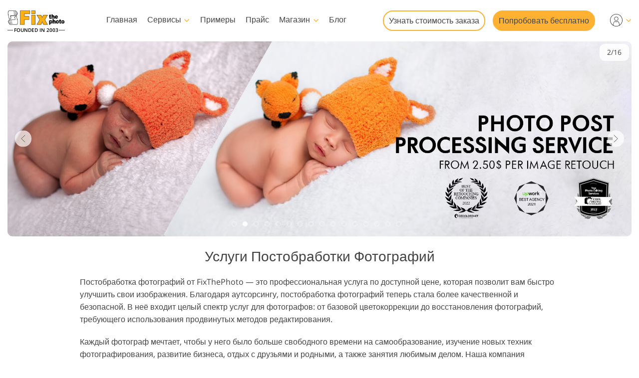

--- FILE ---
content_type: text/html; charset=UTF-8
request_url: https://fixthephoto.com/ru/photography-post-processing-services
body_size: 50088
content:
<!DOCTYPE html>
<html lang="RU" dir="ltr" data-tmpl="3" data-type="1" data-cid="37">
<head>
    <script type="text/javascript" charset="UTF-8" src="//geo.cookie-script.com/s/b1291109ebc0be8203cf9e61438ff373.js?country=gb&state=ca&region=eu"></script>
    <!-- Google Tag Manager -->
<script>(function(w,d,s,l,i){w[l]=w[l]||[];w[l].push({'gtm.start':
            new Date().getTime(),event:'gtm.js'});var f=d.getElementsByTagName(s)[0],
        j=d.createElement(s),dl=l!='dataLayer'?'&l='+l:'';j.async=true;j.src=
        'https://www.googletagmanager.com/gtm.js?id='+i+dl;f.parentNode.insertBefore(j,f);
    })(window,document,'script','dataLayer','GTM-WDN66X');</script>
<!-- End Google Tag Manager -->

<script>
    window.dataLayer = window.dataLayer || [];
    dataLayer.push({
        'event': 'submit',
        'form_name':'get_a_quote'
    });
</script>

    <meta charset="UTF-8">
    <meta name="viewport" content="width=device-width, initial-scale=1">

    <link rel="canonical" href="https://fixthephoto.com/ru/photography-post-processing-services"/>
<link rel="alternate" href="https://fixthephoto.com/photography-post-processing-services" hreflang="en"/>
<link rel="alternate" href="https://fixthephoto.com/de/photography-post-processing-services" hreflang="de"/>
<link rel="alternate" href="https://fixthephoto.com/it/photography-post-processing-services" hreflang="it"/>
<link rel="alternate" href="https://fixthephoto.com/fr/photography-post-processing-services" hreflang="fr"/>
<link rel="alternate" href="https://fixthephoto.com/es/photography-post-processing-services" hreflang="es"/>
<link rel="alternate" href="https://fixthephoto.com/pt/photography-post-processing-services" hreflang="pt"/>
<link rel="alternate" href="https://fixthephoto.com/ja/photography-post-processing-services" hreflang="ja"/>
<link rel="alternate" href="https://fixthephoto.com/ar/photography-post-processing-services" hreflang="ar"/>
<link rel="alternate" href="https://fixthephoto.com/ko/photography-post-processing-services" hreflang="ko"/>
<link rel="alternate" href="https://fixthephoto.com/tr/photography-post-processing-services" hreflang="tr"/>
<link rel="alternate" href="https://fixthephoto.com/th/photography-post-processing-services" hreflang="th"/>
<link rel="alternate" href="https://fixthephoto.com/cn/photography-post-processing-services" hreflang="zh"/>
<link rel="alternate" href="https://fixthephoto.com/cs/photography-post-processing-services" hreflang="cs"/>
<link rel="alternate" href="https://fixthephoto.com/hu/photography-post-processing-services" hreflang="hu"/>
<link rel="alternate" href="https://fixthephoto.com/pl/photography-post-processing-services" hreflang="pl"/>
<link rel="alternate" href="https://fixthephoto.com/ro/photography-post-processing-services" hreflang="ro"/>
<link rel="alternate" href="https://fixthephoto.com/vi/photography-post-processing-services" hreflang="vi"/>
<link rel="alternate" href="https://fixthephoto.com/ru/photography-post-processing-services" hreflang="ru"/>
<link rel="alternate" href="https://fixthephoto.com/hi/photography-post-processing-services" hreflang="hi"/>
<link rel="alternate" href="https://fixthephoto.com/id/photography-post-processing-services" hreflang="id"/>
<link rel="alternate" href="https://fixthephoto.com/el/photography-post-processing-services" hreflang="el"/>
<link rel="alternate" href="https://fixthephoto.com/nl/photography-post-processing-services" hreflang="nl"/>
<link rel="alternate" href="https://fixthephoto.com/da/photography-post-processing-services" hreflang="da-DK"/>
<link rel="alternate" href="https://fixthephoto.com/hr/photography-post-processing-services" hreflang="hr-HR"/>
<link rel="alternate" href="https://fixthephoto.com/et/photography-post-processing-services" hreflang="et-EE"/>
<link rel="alternate" href="https://fixthephoto.com/fi/photography-post-processing-services" hreflang="fi-FI"/>
<link rel="alternate" href="https://fixthephoto.com/no/photography-post-processing-services" hreflang="no-NO"/>
<link rel="alternate" href="https://fixthephoto.com/sl/photography-post-processing-services" hreflang="sl-SI"/>
<link rel="alternate" href="https://fixthephoto.com/sv/photography-post-processing-services" hreflang="sv-SE"/>
<link rel="alternate" href="https://fixthephoto.com/ua/photography-post-processing-services" hreflang="uk-UA"/>
    <title>Фотография Сервисы | Быстрая и доступная фотография с постобработкой</title>
    <meta name="keywords" content="услуги постобработки фотографий, компания по постобработке фотографий, постобработка свадебных фотографий, профессиональная постобработка фотографий">
    <meta name="description" content="Услуги постобработки фотографий от 0,2 доллара за изображение. Мы предоставляем профессиональные услуги постобработки фотографий для начинающих и профессиональных фотографов.">
    <meta property="og:url" content="https://fixthephoto.com/photography-post-processing-services">
<meta property="og:title" content="Post Processing Photography Services">
<meta property="og:image" content="https://fixthephoto.com/UserFiles/photography-post-processing-services.jpg">
<meta property="og:description" content="Post processing photography service for bridal, event, family, portrait and newborn photography. Color correction, skin retouching, body shape enhancement and background removal from $2 per photo. ">    <base href="https://fixthephoto.com/">

    <link rel="preload" as="script" href="https://ajax.googleapis.com/ajax/libs/jquery/1.11.3/jquery.min.js">
    <link rel="preconnect" href="https://fonts.gstatic.com" crossorigin />

    <meta name="p:domain_verify" content="8460aa28d7e323b924db72e4c120e1a6"/>

    <script>
    window.ordersServerOrigin = 'https://create-order.fixthephoto.com/';
    window.langs = {"de":{"languages_id":"2","code":"de"},"it":{"languages_id":"3","code":"it"},"fr":{"languages_id":"4","code":"fr"},"es":{"languages_id":"5","code":"es"},"pt":{"languages_id":"6","code":"pt"},"ja":{"languages_id":"7","code":"ja"},"ar":{"languages_id":"8","code":"ar"},"ko":{"languages_id":"9","code":"ko"},"tr":{"languages_id":"10","code":"tr"},"th":{"languages_id":"11","code":"th"},"cn":{"languages_id":"12","code":"cn"},"cs":{"languages_id":"13","code":"cs"},"hu":{"languages_id":"14","code":"hu"},"pl":{"languages_id":"15","code":"pl"},"ro":{"languages_id":"16","code":"ro"},"vi":{"languages_id":"17","code":"vi"},"ru":{"languages_id":"19","code":"ru"},"hi":{"languages_id":"20","code":"hi"},"id":{"languages_id":"21","code":"id"},"el":{"languages_id":"22","code":"el"},"nl":{"languages_id":"23","code":"nl"},"da":{"languages_id":"24","code":"da"},"hr":{"languages_id":"25","code":"hr"},"et":{"languages_id":"26","code":"et"},"fi":{"languages_id":"27","code":"fi"},"no":{"languages_id":"28","code":"no"},"sl":{"languages_id":"29","code":"sl"},"sv":{"languages_id":"30","code":"sv"},"ua":{"languages_id":"31","code":"ua"}};
</script>    <link rel="apple-touch-icon" sizes="57x57" href="https://fixthephoto.com/apple-icon-57x57.png">
<link rel="apple-touch-icon" sizes="60x60" href="https://fixthephoto.com/apple-icon-60x60.png">
<link rel="apple-touch-icon" sizes="72x72" href="https://fixthephoto.com/apple-icon-72x72.png">
<link rel="apple-touch-icon" sizes="76x76" href="https://fixthephoto.com/apple-icon-76x76.png">
<link rel="apple-touch-icon" sizes="114x114" href="https://fixthephoto.com/apple-icon-114x114.png">
<link rel="apple-touch-icon" sizes="120x120" href="https://fixthephoto.com/apple-icon-120x120.png">
<link rel="apple-touch-icon" sizes="144x144" href="https://fixthephoto.com/apple-icon-144x144.png">
<link rel="apple-touch-icon" sizes="152x152" href="https://fixthephoto.com/apple-icon-152x152.png">
<link rel="apple-touch-icon" sizes="180x180" href="https://fixthephoto.com/apple-icon-180x180.png">
<link rel="icon" type="image/png" sizes="192x192"  href="https://fixthephoto.com/android-icon-192x192.png">
<link rel="icon" type="image/png" sizes="32x32" href="https://fixthephoto.com/favicon-32x32.png">
<link rel="icon" type="image/png" sizes="96x96" href="https://fixthephoto.com/favicon-96x96.png">
<link rel="icon" type="image/png" sizes="16x16" href="https://fixthephoto.com/favicon-16x16.png">
<link rel="manifest" href="manifest.json">
<meta name="msapplication-TileColor" content="#ffffff">
<meta name="msapplication-TileImage" content="https://fixthephoto.com/ms-icon-144x144.png">
<meta name="theme-color" content="#ffffff">
            <style>a,body{color:#444}.uk-checkbox:not(:disabled),.uk-form-custom input[type=file],.uk-form-custom select,.uk-radio:not(:disabled),a,button.uk-icon:not(:disabled),input[type=submit]{cursor:pointer}.uk-clearfix::after,.uk-container::after,.uk-list>li::after,.uk-modal-body::after,.uk-modal-footer::after,.uk-modal-header::after,.uk-panel::after,.uk-section::after{clear:both}.tm-button,.uk-icon,.uk-select{text-transform:none}.uk-disabled,.uk-drag iframe,.uk-form-icon:not(a):not(button):not(input),iframe.uk-cover{pointer-events:none}@font-face{font-family:'Open Sans';font-style:normal;font-weight:400;font-display:swap;src:local('Open Sans Regular'),local('OpenSans-Regular'),url(https://fonts.gstatic.com/s/opensans/v17/mem8YaGs126MiZpBA-UFVZ0bf8pkAg.woff2) format('woff2');unicode-range:U+0000-00FF,U+0131,U+0152-0153,U+02BB-02BC,U+02C6,U+02DA,U+02DC,U+2000-206F,U+2074,U+20AC,U+2122,U+2191,U+2193,U+2212,U+2215,U+FEFF,U+FFFD}@font-face{font-family:'Open Sans';font-style:normal;font-weight:600;font-display:swap;src:local('Open Sans SemiBold'),local('OpenSans-SemiBold'),url(https://fonts.gstatic.com/s/opensans/v17/mem5YaGs126MiZpBA-UNirkOUuhpKKSTjw.woff2) format('woff2');unicode-range:U+0000-00FF,U+0131,U+0152-0153,U+02BB-02BC,U+02C6,U+02DA,U+02DC,U+2000-206F,U+2074,U+20AC,U+2122,U+2191,U+2193,U+2212,U+2215,U+FEFF,U+FFFD}@media only screen and (max-width:767px){@font-face{font-family:'Open Sans';font-style:normal;font-weight:700;font-display:swap;src:local('Open Sans Bold'),local('OpenSans-Bold'),url(https://fonts.gstatic.com/s/opensans/v18/mem5YaGs126MiZpBA-UN7rgOUuhpKKSTjw.woff2) format('woff2');unicode-range:U+0000-00FF,U+0131,U+0152-0153,U+02BB-02BC,U+02C6,U+02DA,U+02DC,U+2000-206F,U+2074,U+20AC,U+2122,U+2191,U+2193,U+2212,U+2215,U+FEFF,U+FFFD}.uk-text-bold{font-weight:700}}body{background-color:#fff;font-weight:400;font-family:"Open Sans",Arial,sans-serif;font-size:16px;line-height:1.6;margin:0;-webkit-font-smoothing:antialiased;-webkit-text-size-adjust:100%}audio,canvas,iframe,img,svg,video{vertical-align:middle}canvas,img,video{max-width:100%;height:auto;box-sizing:border-box}@supports (display:block){svg{max-width:100%;height:auto;box-sizing:border-box}}svg:not(:root){overflow:hidden}iframe{border:0}address,dl,fieldset,figure,ol,p,pre,ul{margin:0 0 20px}*+address,*+dl,*+fieldset,*+figure,*+ol,*+p,*+pre,*+ul{margin-top:20px}ol,ul{padding-left:30px}ol>li>ol,ol>li>ul,ul>li>ol,ul>li>ul{margin:0}.uk-hr,hr{overflow:visible;text-align:inherit;margin:0 0 20px;border:0;border-top:1px solid #e5e5e5}.uk-list-large.uk-list-striped>li:nth-of-type(odd),.uk-list-striped>li:nth-of-type(odd),.uk-table-striped tbody tr:nth-of-type(odd),.uk-table-striped>tr:nth-of-type(odd){border-bottom:1px solid #e5e5e5;border-top:1px solid #e5e5e5}*+.uk-hr,*+hr{margin-top:20px}::selection{background:#c8c8c8;color:#333;text-shadow:none}details,main{display:block}template{display:none}.tm-main{padding-top:100px}*,:after,:before{-webkit-box-sizing:border-box;-moz-box-sizing:border-box;box-sizing:border-box}a{text-decoration:underline}@media only screen and (max-width:767px){ol,ul{padding-left:18px}a:focus,a:hover{color:#444;background-color:transparent;transition:none}a{color:#16a1c0}}@media only screen and (max-width:991px){.tm-main{padding-top:70px}}.tm-overlay-secondary{background-color:rgba(255,180,0,.9)}.tm-padding-small{padding:10px}.tm-padding-xsmall{padding:5px}.tm-text-small{font-size:.75em}.tm-position-xsmall{margin:5px;max-width:calc(100% - (5px * 2))}.tm-text-large{font-size:18px}.tm-text-gray{color:#8d8d8d}.tm-footer{min-height:568px}@media only screen and (max-width:767px){body{font-size:16px;line-height:1.5}.tm-blog-slider-img{min-width:100%}.tm-prices-imgs-grid .tm-text-small{font-size:1em}}.tm-main-menu .services a,.tm-main-menu .thumbnail,.tm-prices-imgs-grid a,.twentytwenty-wrapper,.uk-slider-container{overflow:hidden}.fipharea-of-button-up a,.tm-footer-form .uk-checkbox,.tm-footer-form .uk-radio,.tm-serv-prices img,.uk-checkbox{border-radius:4px!important}.free_quotes_in_content.free_quotes_new,.free_quotes_new .free-quotes-picture,.tm-blog-slider-counter,.tm-main-menu .services,.tm-main-menu .services a,.tm-main-menu .shop,.tm-main-menu .submenu,.tm-main-menu .thumbnail,.tm-prices-imgs-grid a,.tm-serv-prices-box,.tm-serv-prices-btn .tm-button,.uk-input,.uk-modal-dialog,.uk-textarea,[data-name=general-img] img,[data-name=general-text-dt-amp] .uk-slider-container,[data-name=mainsite-grid-homepage-editors-works] img,[data-name=mainsite-grid-presetspage] img,[data-name=mainsite-grid-servicepage-2020-in-two-col] img,[data-name=mainsite-grid-servicepage-left2020button-rightText] .tm-mainsite-grid-servicepage-left2020button-rightText-side .twentytwenty-wrapper,[data-name=mainsite-grid-servicepage-left2020button-rightText] a,[data-name=mainsite-grid-twenty] img,div#gallery2 div.loadMoreButton,div#gallery2 img.small{border-radius:10px!important}[data-name=mainsite-grid-listLeft-imgBtnRight] img,[data-name=mainsite-grid-servicepage-left2020button-rightText] .btn-under .tm-blog-slider-img,[data-name=mainsite-grid-servicepage-left2020button-rightText] .btn-under .twentytwenty-wrapper{border-radius:10px 10px 0 0!important}.uk-modal-dialog .uk-slider-container,[data-name=mainsite-grid-listLeft-imgBtnRight] .tm-button,[data-name=mainsite-grid-servicepage-left2020button-rightText] .btn-under .tm-button{border-radius:0 0 10px 10px!important}.uk-slider-container{border-radius:16px}.tm-button{border-radius:500px}.tm-serv-prices-view-btn{border-radius:500px!important;margin:20px 0!important}.uk-h1,.uk-h2,.uk-h3,.uk-h4,.uk-h5,.uk-h6,h1,h2,h3,h4,h5,h6{font-weight:400;line-height:1.4;color:#444;margin:0 0 20px}.uk-h1,h1{font-size:28px}.uk-h2,h2{font-size:26px}.uk-h3,h3{font-size:22px}.uk-h4,h4{font-size:18px}.uk-h5,h5{font-size:16px}.uk-h6,h6{font-size:14px}.tm-tit-dot-left{padding-left:9px}.tm-tit-dot-left:before{content:"•";position:relative;left:-10px}@media screen and (max-width:767px){.uk-h1,.uk-h2,h1,h2{font-size:26px}}@media only screen and (max-width:767px){.uk-h1,.uk-h2,.uk-h3,.uk-h4,h1,h2,h3,h4{margin:0 0 20px;font-weight:700;text-transform:none}.uk-h1,h1{font-size:1.5em}.uk-h2,h2{font-size:1.3rem}.uk-h4,h3{font-size:1.1rem}.uk-h4,h4{font-size:1rem}.tm-width-xxlarge .uk-h1,.tm-width-xxlarge .uk-h2,.tm-width-xxlarge .uk-h3,.tm-width-xxlarge .uk-h4,.tm-width-xxlarge h1,.tm-width-xxlarge h2,.tm-width-xxlarge h3,.tm-width-xxlarge h4,.uk-container-expand .uk-h1,.uk-container-expand .uk-h2,.uk-container-expand .uk-h3,.uk-container-expand .uk-h4,.uk-container-expand h1,.uk-container-expand h2,.uk-container-expand h3,.uk-container-expand h4{padding-left:15px;padding-right:15px}}.uk-link-muted a,a.uk-link-muted{color:#999}.uk-link-muted a:hover,.uk-link-toggle:focus .uk-link-muted,.uk-link-toggle:hover .uk-link-muted,a.uk-link-muted:hover{color:#666}.uk-link-text a,a.uk-link-text{color:inherit}.uk-link-text a:hover,.uk-link-toggle:focus .uk-link-text,.uk-link-toggle:hover .uk-link-text,a.uk-link-text:hover{color:#999}.uk-link-heading a,a.uk-link-heading{color:inherit}.uk-link-heading a:hover,.uk-link-toggle:focus .uk-link-heading,.uk-link-toggle:hover .uk-link-heading,a.uk-link-heading:hover{color:#1e87f0;text-decoration:none}.uk-link-reset a,.uk-link-toggle,a.uk-link-reset{color:inherit!important;text-decoration:none!important}.uk-link-toggle:focus{outline:0}.uk-list{padding:0;list-style:none}.uk-list>li::after,.uk-list>li::before{content:"";display:table}.uk-list>li>:last-child{margin-bottom:0}.uk-list ul{margin:0;padding-left:30px;list-style:none}.uk-list>li:nth-child(n+2),.uk-list>li>ul{margin-top:10px}.uk-list-divider>li:nth-child(n+2){margin-top:10px;padding-top:10px;border-top:1px solid #e5e5e5}.uk-list-striped>li{padding:10px}.uk-list-striped>li:nth-of-type(odd){background:#f8f8f8}.uk-list-striped>li:nth-child(n+2){margin-top:0}.uk-list-bullet>li{position:relative;padding-left:calc(1.5em + 10px)}.uk-list-bullet>li::before{content:"";position:absolute;top:0;left:0;width:1.5em;height:1.5em;background-image:url("data:image/svg+xml;charset=UTF-8,%3Csvg%20width%3D%226%22%20height%3D%226%22%20viewBox%3D%220%200%206%206%22%20xmlns%3D%22http%3A%2F%2Fwww.w3.org%2F2000%2Fsvg%22%3E%0A%20%20%20%20%3Ccircle%20fill%3D%22%23666%22%20cx%3D%223%22%20cy%3D%223%22%20r%3D%223%22%20%2F%3E%0A%3C%2Fsvg%3E");background-repeat:no-repeat;background-position:50% 50%;display:block}.uk-list-large>li:nth-child(n+2),.uk-list-large>li>ul{margin-top:20px}.uk-list-large.uk-list-divider>li:nth-child(n+2){margin-top:20px;padding-top:20px}.uk-list-large.uk-list-striped>li{padding:20px 10px}.uk-list-large.uk-list-striped>li:nth-child(n+2){margin-top:0}.uk-table{border-collapse:collapse;border-spacing:0;width:100%;margin-bottom:20px}*+.uk-table{margin-top:20px}.uk-table td{padding:16px 12px;vertical-align:top}.uk-table td>:last-child{margin-bottom:0}.uk-table-middle,.uk-table-middle td{vertical-align:middle!important}.uk-table-divider>:first-child>tr:not(:first-child),.uk-table-divider>:not(:first-child)>tr,.uk-table-divider>tr:not(:first-child){border-top:1px solid #e5e5e5}.uk-table-striped tbody tr:nth-of-type(odd),.uk-table-striped>tr:nth-of-type(odd){background:#f8f8f8}.uk-table-hover tbody tr:hover,.uk-table-hover>tr:hover{background:#efefef}.uk-table tbody tr.uk-active,.uk-table>tr.uk-active{background:#ffd}.uk-table-small td,.uk-table-small th{padding:10px 12px}.uk-table-large td,.uk-table-large th{padding:22px 12px}.uk-table-justify td:first-child,.uk-table-justify th:first-child{padding-left:0}.uk-table-justify td:last-child,.uk-table-justify th:last-child{padding-right:0}.uk-table-shrink{width:1px}.uk-table-expand{min-width:150px}.uk-table-link{padding:0!important}.uk-table-link>a{display:block;padding:16px 12px}.uk-table-small .uk-table-link>a{padding:10px 12px}@media (max-width:959px){.uk-table-responsive:not(.tm-table-responsive-nomob) tbody,.uk-table-responsive:not(.tm-table-responsive-nomob) td,.uk-table-responsive:not(.tm-table-responsive-nomob) th,.uk-table-responsive:not(.tm-table-responsive-nomob) tr{display:block}.uk-table-responsive:not(.tm-table-responsive-nomob) thead{display:none}.uk-table-responsive td,.uk-table-responsive th{width:auto!important;max-width:none!important;min-width:0!important;overflow:visible!important;white-space:normal!important}.uk-table-responsive .uk-table-link:not(:first-child)>a,.uk-table-responsive td:not(:first-child):not(.uk-table-link),.uk-table-responsive th:not(:first-child):not(.uk-table-link){padding-top:5px!important}.uk-table-responsive .uk-table-link:not(:last-child)>a,.uk-table-responsive td:not(:last-child):not(.uk-table-link),.uk-table-responsive th:not(:last-child):not(.uk-table-link){padding-bottom:5px!important}.uk-table-justify.uk-table-responsive td,.uk-table-justify.uk-table-responsive th{padding-left:0;padding-right:0}}.uk-icon,.uk-input{overflow:visible}.uk-fieldset,.uk-icon,.uk-range{margin:0;padding:0}.uk-table tbody tr{transition:background-color .1s linear}.uk-icon{border:none;border-radius:0;font:inherit;color:inherit;background-color:transparent;display:inline-block;fill:currentcolor;line-height:0}.uk-icon::-moz-focus-inner{border:0;padding:0}.uk-icon:not(.uk-preserve) [fill*='#']:not(.uk-preserve){fill:currentcolor}.uk-icon:not(.uk-preserve) [stroke*='#']:not(.uk-preserve){stroke:currentcolor}.uk-icon>*{transform:translate(0,0)}.uk-icon-image{width:20px;height:20px;background-position:50% 50%;background-repeat:no-repeat;background-size:contain;vertical-align:middle}.uk-icon-link{color:#999}.uk-icon-link:focus,.uk-icon-link:hover{color:#666;outline:0}.uk-active>.uk-icon-link,.uk-icon-link:active{color:#595959}.uk-icon-button{box-sizing:border-box;width:36px;height:36px;border-radius:500px;background:#f8f8f8;color:#999;vertical-align:middle;display:inline-flex;justify-content:center;align-items:center;transition:.1s ease-in-out;transition-property:color,background-color}.uk-icon-button:focus,.uk-icon-button:hover{background-color:#ebebeb;color:#666;outline:0}.uk-active>.uk-icon-button,.uk-icon-button:active{background-color:#dfdfdf;color:#666}.uk-range{box-sizing:border-box;vertical-align:middle;max-width:100%;width:100%;-webkit-appearance:none;background:0 0}.uk-range:focus{outline:0}.uk-range::-moz-focus-outer{border:none}.uk-range::-ms-track{height:15px;background:0 0;border-color:transparent;color:transparent}.uk-range:not(:disabled)::-webkit-slider-thumb{cursor:pointer}.uk-range:not(:disabled)::-moz-range-thumb{cursor:pointer}.uk-range:not(:disabled)::-ms-thumb{cursor:pointer}.uk-range::-webkit-slider-thumb{-webkit-appearance:none;margin-top:-7px;height:15px;width:15px;border-radius:500px;background:#fff;border:1px solid #ccc}.uk-range::-moz-range-thumb{height:15px;width:15px;border-radius:500px;background:#fff;border:1px solid #ccc}.uk-range::-ms-thumb{margin-top:0;height:15px;width:15px;border-radius:500px;background:#fff;border:1px solid #ccc}.uk-range::-ms-tooltip{display:none}.uk-range::-webkit-slider-runnable-track{height:3px;background:#ebebeb;border-radius:500px}.uk-range:active::-webkit-slider-runnable-track,.uk-range:focus::-webkit-slider-runnable-track{background:#d2d2d2}.uk-range::-moz-range-track{height:3px;background:#ebebeb;border-radius:500px}.uk-range:focus::-moz-range-track{background:#d2d2d2}.uk-range::-ms-fill-lower,.uk-range::-ms-fill-upper{height:3px;background:#ebebeb;border-radius:500px}.uk-range:focus::-ms-fill-lower,.uk-range:focus::-ms-fill-upper{background:#d2d2d2}.uk-checkbox,.uk-input,.uk-radio,.uk-select,.uk-textarea{box-sizing:border-box;margin:0;border-radius:0;font:inherit}.uk-select optgroup{font:inherit;font-weight:700}.uk-textarea{overflow:auto}.uk-input[type=search]::-webkit-search-cancel-button,.uk-input[type=search]::-webkit-search-decoration{-webkit-appearance:none}.uk-input[type=number]::-webkit-inner-spin-button,.uk-input[type=number]::-webkit-outer-spin-button{height:auto}.uk-input::-moz-placeholder,.uk-textarea::-moz-placeholder{opacity:1}.uk-fieldset{border:none}.uk-input,.uk-textarea{-webkit-appearance:none}.uk-input,.uk-select,.uk-textarea{max-width:100%;width:100%;padding:0 10px;background:#fff;color:#666;border:1px solid #e5e5e5;transition:.2s ease-in-out;transition-property:color,background-color,border}.uk-input,.uk-select:not([multiple]):not([size]){height:40px;vertical-align:middle;display:inline-block}.uk-input:not(input),.uk-select:not(select){line-height:38px}.uk-select[multiple],.uk-select[size],.uk-textarea{padding-top:4px;padding-bottom:4px;vertical-align:top}.uk-input:focus,.uk-select:focus,.uk-textarea:focus{outline:0;background-color:#fff;color:#444;border-color:#999}.uk-input:disabled,.uk-select:disabled,.uk-textarea:disabled{background-color:#f8f8f8;color:#999;border-color:#e5e5e5}.uk-input::-ms-input-placeholder{color:#999!important}.uk-input::placeholder{color:#999}.uk-textarea::-ms-input-placeholder{color:#999!important}.uk-textarea::placeholder{color:#999}.uk-form-small{font-size:.875rem}.uk-form-small:not(textarea):not([multiple]):not([size]){height:30px;padding-left:8px;padding-right:8px}.uk-form-small:not(select):not(input):not(textarea){line-height:28px}.uk-form-large{font-size:1.25rem}.uk-form-large:not(textarea):not([multiple]):not([size]){height:55px;padding-left:12px;padding-right:12px}.uk-form-large:not(select):not(input):not(textarea){line-height:53px}.uk-form-danger,.uk-form-danger:focus{color:#f00000;border-color:#f00000}.uk-form-success,.uk-form-success:focus{color:#32d296;border-color:#32d296}.uk-form-blank{background:0 0;border-color:transparent}.uk-input[list],.uk-select:not([multiple]):not([size]){background-position:100% 50%;background-repeat:no-repeat}.uk-form-blank:focus{border-color:#e5e5e5;border-style:dashed}input.uk-form-width-xsmall{width:50px}select.uk-form-width-xsmall{width:75px}.uk-form-width-small{width:130px}.uk-form-width-medium{width:200px}.uk-form-width-large{width:500px}.uk-select:not([multiple]):not([size]){-webkit-appearance:none;-moz-appearance:none;padding-right:20px;background-image:url("data:image/svg+xml;charset=UTF-8,%3Csvg%20width%3D%2224%22%20height%3D%2216%22%20viewBox%3D%220%200%2024%2016%22%20xmlns%3D%22http%3A%2F%2Fwww.w3.org%2F2000%2Fsvg%22%3E%0A%20%20%20%20%3Cpolygon%20fill%3D%22%23666%22%20points%3D%2212%201%209%206%2015%206%22%20%2F%3E%0A%20%20%20%20%3Cpolygon%20fill%3D%22%23666%22%20points%3D%2212%2013%209%208%2015%208%22%20%2F%3E%0A%3C%2Fsvg%3E%0A")}.uk-select:not([multiple]):not([size])::-ms-expand{display:none}.uk-select:not([multiple]):not([size]) option{color:#444}.uk-select:not([multiple]):not([size]):disabled{background-image:url("data:image/svg+xml;charset=UTF-8,%3Csvg%20width%3D%2224%22%20height%3D%2216%22%20viewBox%3D%220%200%2024%2016%22%20xmlns%3D%22http%3A%2F%2Fwww.w3.org%2F2000%2Fsvg%22%3E%0A%20%20%20%20%3Cpolygon%20fill%3D%22%23999%22%20points%3D%2212%201%209%206%2015%206%22%20%2F%3E%0A%20%20%20%20%3Cpolygon%20fill%3D%22%23999%22%20points%3D%2212%2013%209%208%2015%208%22%20%2F%3E%0A%3C%2Fsvg%3E%0A")}.uk-input[list]{padding-right:20px}.uk-input[list]:focus,.uk-input[list]:hover{background-image:url("data:image/svg+xml;charset=UTF-8,%3Csvg%20width%3D%2224%22%20height%3D%2216%22%20viewBox%3D%220%200%2024%2016%22%20xmlns%3D%22http%3A%2F%2Fwww.w3.org%2F2000%2Fsvg%22%3E%0A%20%20%20%20%3Cpolygon%20fill%3D%22%23666%22%20points%3D%2212%2012%208%206%2016%206%22%20%2F%3E%0A%3C%2Fsvg%3E%0A")}.uk-input[list]::-webkit-calendar-picker-indicator{display:none}.uk-checkbox,.uk-form-custom,.uk-radio{display:inline-block;vertical-align:middle}.uk-checkbox,.uk-radio{height:16px;width:16px;overflow:hidden;margin-top:-4px;-webkit-appearance:none;-moz-appearance:none;background-color:transparent;background-repeat:no-repeat;background-position:50% 50%;border:1px solid #ccc;transition:.2s ease-in-out;transition-property:background-color,border}.uk-dotnav>*>*,.uk-radio{border-radius:50%}.uk-checkbox:focus,.uk-radio:focus{outline:0;border-color:#1e87f0}.uk-checkbox:checked,.uk-checkbox:indeterminate,.uk-radio:checked{background-color:#1e87f0;border-color:transparent}.uk-checkbox:checked:focus,.uk-checkbox:indeterminate:focus,.uk-radio:checked:focus{background-color:#0e6dcd}.uk-radio:checked{background-image:url("data:image/svg+xml;charset=UTF-8,%3Csvg%20width%3D%2216%22%20height%3D%2216%22%20viewBox%3D%220%200%2016%2016%22%20xmlns%3D%22http%3A%2F%2Fwww.w3.org%2F2000%2Fsvg%22%3E%0A%20%20%20%20%3Ccircle%20fill%3D%22%23fff%22%20cx%3D%228%22%20cy%3D%228%22%20r%3D%222%22%20%2F%3E%0A%3C%2Fsvg%3E")}.uk-checkbox:checked{background-image:url("data:image/svg+xml;charset=UTF-8,%3Csvg%20width%3D%2214%22%20height%3D%2211%22%20viewBox%3D%220%200%2014%2011%22%20xmlns%3D%22http%3A%2F%2Fwww.w3.org%2F2000%2Fsvg%22%3E%0A%20%20%20%20%3Cpolygon%20fill%3D%22%23fff%22%20points%3D%2212%201%205%207.5%202%205%201%205.5%205%2010%2013%201.5%22%20%2F%3E%0A%3C%2Fsvg%3E%0A")}.uk-checkbox:indeterminate{background-image:url("data:image/svg+xml;charset=UTF-8,%3Csvg%20width%3D%2216%22%20height%3D%2216%22%20viewBox%3D%220%200%2016%2016%22%20xmlns%3D%22http%3A%2F%2Fwww.w3.org%2F2000%2Fsvg%22%3E%0A%20%20%20%20%3Crect%20fill%3D%22%23fff%22%20x%3D%223%22%20y%3D%228%22%20width%3D%2210%22%20height%3D%221%22%20%2F%3E%0A%3C%2Fsvg%3E")}.uk-checkbox:disabled,.uk-radio:disabled{background-color:#f8f8f8;border-color:#e5e5e5}.uk-radio:disabled:checked{background-image:url("data:image/svg+xml;charset=UTF-8,%3Csvg%20width%3D%2216%22%20height%3D%2216%22%20viewBox%3D%220%200%2016%2016%22%20xmlns%3D%22http%3A%2F%2Fwww.w3.org%2F2000%2Fsvg%22%3E%0A%20%20%20%20%3Ccircle%20fill%3D%22%23999%22%20cx%3D%228%22%20cy%3D%228%22%20r%3D%222%22%20%2F%3E%0A%3C%2Fsvg%3E")}.uk-checkbox:disabled:checked{background-image:url("data:image/svg+xml;charset=UTF-8,%3Csvg%20width%3D%2214%22%20height%3D%2211%22%20viewBox%3D%220%200%2014%2011%22%20xmlns%3D%22http%3A%2F%2Fwww.w3.org%2F2000%2Fsvg%22%3E%0A%20%20%20%20%3Cpolygon%20fill%3D%22%23999%22%20points%3D%2212%201%205%207.5%202%205%201%205.5%205%2010%2013%201.5%22%20%2F%3E%0A%3C%2Fsvg%3E%0A")}.uk-checkbox:disabled:indeterminate{background-image:url("data:image/svg+xml;charset=UTF-8,%3Csvg%20width%3D%2216%22%20height%3D%2216%22%20viewBox%3D%220%200%2016%2016%22%20xmlns%3D%22http%3A%2F%2Fwww.w3.org%2F2000%2Fsvg%22%3E%0A%20%20%20%20%3Crect%20fill%3D%22%23999%22%20x%3D%223%22%20y%3D%228%22%20width%3D%2210%22%20height%3D%221%22%20%2F%3E%0A%3C%2Fsvg%3E")}.uk-legend{width:100%;color:inherit;padding:0;font-size:1.5rem;line-height:1.4}.uk-form-custom{position:relative;max-width:100%}.uk-form-custom input[type=file],.uk-form-custom select{position:absolute;top:0;z-index:1;width:100%;height:100%;left:0;-webkit-appearance:none;opacity:0}.uk-form-custom input[type=file]{font-size:500px;overflow:hidden}.uk-form-label{color:#333;font-size:.875rem}.uk-form-stacked .uk-form-label{display:block;margin-bottom:5px}@media (max-width:959px){.uk-form-horizontal .uk-form-label{display:block;margin-bottom:5px}}.uk-container>:last-child,.uk-grid>*>:last-child{margin-bottom:0}@media (min-width:960px){.uk-form-horizontal .uk-form-label{width:200px;margin-top:7px;float:left}.uk-form-horizontal .uk-form-controls{margin-left:215px}.uk-form-horizontal .uk-form-controls-text{padding-top:7px}}.uk-form-icon{position:absolute;top:0;bottom:0;left:0;width:40px;display:inline-flex;justify-content:center;align-items:center;color:#999}.uk-container::after,.uk-container::before,.uk-section::after,.uk-section::before{display:table;content:""}.uk-grid,.uk-grid-item-match,.uk-grid-match>*{flex-wrap:wrap;display:flex}.uk-form-icon:hover{color:#666}.uk-form-icon:not(.uk-form-icon-flip)~.uk-input{padding-left:40px!important}.uk-form-icon-flip{right:0;left:auto}.uk-form-icon-flip~.uk-input{padding-right:40px!important}.uk-section{box-sizing:border-box;padding-top:40px;padding-bottom:40px}@media (min-width:960px){.uk-section{padding-top:50px;padding-bottom:50px}}.uk-section-xsmall{padding-top:20px;padding-bottom:20px}.uk-section-small{padding-top:30px;padding-bottom:30px}.uk-section-large{padding-top:70px;padding-bottom:70px}.uk-container{box-sizing:content-box;max-width:960px;margin-left:auto;margin-right:auto;padding-left:20px;padding-right:20px}@media (min-width:640px){.uk-container{padding-left:30px;padding-right:30px}}.uk-container .uk-container{padding-left:0;padding-right:0}.uk-container-xsmall{max-width:750px}.uk-container-small{max-width:900px}.uk-container.uk-container-large{max-width:1100px}.uk-container-expand{max-width:none}@media only screen and (max-width:767px){.uk-container{padding-left:15px;padding-right:15px}}.uk-grid>*{margin:0}.uk-grid{margin:0 0 0 -30px;padding:0;list-style:none}.uk-grid>*{padding-left:30px}*+.uk-grid-margin,.uk-grid+.uk-grid,.uk-grid>.uk-grid-margin{margin-top:30px}@media (min-width:1200px){.uk-grid{margin-left:-40px}.uk-grid>*{padding-left:40px}*+.uk-grid-margin,.uk-grid+.uk-grid,.uk-grid>.uk-grid-margin{margin-top:40px}}.uk-grid-column-small,.uk-grid-small{margin-left:-15px}.uk-grid-column-small>*,.uk-grid-small>*{padding-left:15px}*+.uk-grid-margin-small,.uk-grid+.uk-grid-row-small,.uk-grid+.uk-grid-small,.uk-grid-row-small>.uk-grid-margin,.uk-grid-small>.uk-grid-margin{margin-top:15px}.uk-grid-column-medium,.uk-grid-medium{margin-left:-50px}.uk-grid-column-medium>*,.uk-grid-medium>*{padding-left:50px}*+.uk-grid-margin-medium,.uk-grid+.uk-grid-medium,.uk-grid+.uk-grid-row-medium,.uk-grid-medium>.uk-grid-margin,.uk-grid-row-medium>.uk-grid-margin{margin-top:30px}.uk-grid-column-large,.uk-grid-large{margin-left:-40px}.uk-grid-column-large>*,.uk-grid-large>*{padding-left:40px}*+.uk-grid-margin-large,.uk-grid+.uk-grid-large,.uk-grid+.uk-grid-row-large,.uk-grid-large>.uk-grid-margin,.uk-grid-row-large>.uk-grid-margin{margin-top:40px}@media (min-width:1200px){.uk-grid-column-large,.uk-grid-large{margin-left:-70px}.uk-grid-column-large>*,.uk-grid-large>*{padding-left:70px}*+.uk-grid-margin-large,.uk-grid+.uk-grid-large,.uk-grid+.uk-grid-row-large,.uk-grid-large>.uk-grid-margin,.uk-grid-row-large>.uk-grid-margin{margin-top:70px}}.uk-grid-collapse,.uk-grid-column-collapse{margin-left:0}.uk-grid-collapse>*,.uk-grid-column-collapse>*{padding-left:0}.uk-grid+.uk-grid-collapse,.uk-grid+.uk-grid-row-collapse,.uk-grid-collapse>.uk-grid-margin,.uk-grid-row-collapse>.uk-grid-margin{margin-top:0}.uk-grid-divider>*{position:relative;padding-left:60px}.uk-grid-divider>:not(.uk-first-column)::before{content:"";position:absolute;top:0;bottom:0;border-left:1px solid #e5e5e5;left:30px}.uk-grid-divider.uk-grid-stack>.uk-grid-margin::before{content:"";position:absolute;right:0;border-top:1px solid #e5e5e5;top:-30px;left:60px}.uk-grid-divider{margin-left:-60px}.uk-grid-divider.uk-grid-stack>.uk-grid-margin{margin-top:60px}@media (min-width:1200px){.uk-grid-divider{margin-left:-80px}.uk-grid-divider>*{padding-left:80px}.uk-grid-divider>:not(.uk-first-column)::before{left:40px}.uk-grid-divider.uk-grid-stack>.uk-grid-margin{margin-top:80px}.uk-grid-divider.uk-grid-stack>.uk-grid-margin::before{top:-40px;left:80px}}.uk-grid-divider.uk-grid-column-small,.uk-grid-divider.uk-grid-small{margin-left:-30px}.uk-grid-divider.uk-grid-column-small>*,.uk-grid-divider.uk-grid-small>*{padding-left:30px}.uk-grid-divider.uk-grid-column-small>:not(.uk-first-column)::before,.uk-grid-divider.uk-grid-small>:not(.uk-first-column)::before{left:15px}.uk-grid-divider.uk-grid-row-small.uk-grid-stack>.uk-grid-margin,.uk-grid-divider.uk-grid-small.uk-grid-stack>.uk-grid-margin{margin-top:40px}.uk-grid-divider.uk-grid-small.uk-grid-stack>.uk-grid-margin::before{top:-20px;left:30px}.uk-grid-divider.uk-grid-row-small.uk-grid-stack>.uk-grid-margin::before{top:-20px}.uk-grid-divider.uk-grid-column-small.uk-grid-stack>.uk-grid-margin::before{left:30px}.uk-grid-divider.uk-grid-column-medium,.uk-grid-divider.uk-grid-medium{margin-left:-60px}.uk-grid-divider.uk-grid-column-medium>*,.uk-grid-divider.uk-grid-medium>*{padding-left:60px}.uk-grid-divider.uk-grid-column-medium>:not(.uk-first-column)::before,.uk-grid-divider.uk-grid-medium>:not(.uk-first-column)::before{left:30px}.uk-grid-divider.uk-grid-medium.uk-grid-stack>.uk-grid-margin,.uk-grid-divider.uk-grid-row-medium.uk-grid-stack>.uk-grid-margin{margin-top:60px}.uk-grid-divider.uk-grid-medium.uk-grid-stack>.uk-grid-margin::before{top:-30px;left:60px}.uk-grid-divider.uk-grid-row-medium.uk-grid-stack>.uk-grid-margin::before{top:-30px}.uk-grid-divider.uk-grid-column-medium.uk-grid-stack>.uk-grid-margin::before{left:60px}.uk-grid-divider.uk-grid-column-large,.uk-grid-divider.uk-grid-large{margin-left:-80px}.uk-grid-divider.uk-grid-column-large>*,.uk-grid-divider.uk-grid-large>*{padding-left:80px}.uk-grid-divider.uk-grid-column-large>:not(.uk-first-column)::before,.uk-grid-divider.uk-grid-large>:not(.uk-first-column)::before{left:40px}.uk-grid-divider.uk-grid-large.uk-grid-stack>.uk-grid-margin,.uk-grid-divider.uk-grid-row-large.uk-grid-stack>.uk-grid-margin{margin-top:80px}.uk-grid-divider.uk-grid-large.uk-grid-stack>.uk-grid-margin::before{top:-40px;left:80px}.uk-grid-divider.uk-grid-row-large.uk-grid-stack>.uk-grid-margin::before{top:-40px}.uk-grid-divider.uk-grid-column-large.uk-grid-stack>.uk-grid-margin::before{left:80px}@media (min-width:1200px){.uk-grid-divider.uk-grid-column-large,.uk-grid-divider.uk-grid-large{margin-left:-140px}.uk-grid-divider.uk-grid-column-large>*,.uk-grid-divider.uk-grid-large>*{padding-left:140px}.uk-grid-divider.uk-grid-column-large>:not(.uk-first-column)::before,.uk-grid-divider.uk-grid-large>:not(.uk-first-column)::before{left:70px}.uk-grid-divider.uk-grid-large.uk-grid-stack>.uk-grid-margin,.uk-grid-divider.uk-grid-row-large.uk-grid-stack>.uk-grid-margin{margin-top:140px}.uk-grid-divider.uk-grid-large.uk-grid-stack>.uk-grid-margin::before{top:-70px;left:140px}.uk-grid-divider.uk-grid-row-large.uk-grid-stack>.uk-grid-margin::before{top:-70px}.uk-grid-divider.uk-grid-column-large.uk-grid-stack>.uk-grid-margin::before{left:140px}}.uk-grid-item-match>:not([class*=uk-width]),.uk-grid-match>*>:not([class*=uk-width]){box-sizing:border-box;width:100%;flex:auto}.uk-close{color:#999;transition:.1s ease-in-out;transition-property:color,opacity}.uk-close:focus,.uk-close:hover{color:#666;outline:0}.uk-overlay{padding:30px}.uk-overlay>:last-child{margin-bottom:0}.uk-overlay-default{background:rgba(255,255,255,.8)}.uk-overlay-primary{background:rgba(34,34,34,.8)}.uk-subnav{display:flex;flex-wrap:wrap;margin-left:-20px;padding:0;list-style:none}.uk-subnav>*{flex:none;padding-left:20px;position:relative}.uk-subnav>* a{text-decoration:none;color:#999}.uk-subnav>*>:first-child{display:block;transition:.1s ease-in-out;transition-property:color,background-color}.uk-subnav>*>a:focus,.uk-subnav>*>a:hover{color:#444;text-decoration:none;outline:0}.uk-subnav>.uk-active>a{color:#444}.uk-subnav-divider>*{display:flex;align-items:center}.uk-subnav-divider>:nth-child(n+2):not(.uk-first-column)::before{content:"";height:1.5em;margin-left:0;margin-right:20px;border-left:1px solid #e5e5e5}.uk-subnav-pill>*>:first-child{padding:0;color:#999;transition:.1s ease-in-out;z-index:1}.uk-subnav-pill>*>:first-child:before{content:'';display:block;position:absolute;z-index:-1;bottom:0;height:2px;background-color:transparent;transition:.24s ease-in-out;transition-property:background-color,border-color,box-shadow,height,right;left:0;right:102%}.uk-subnav-pill>*>:first-child.active:before,.uk-subnav-pill>*>:first-child:focus:before,.uk-subnav-pill>*>:first-child:hover:before{right:0;background-color:#444}.uk-subnav-pill>*>a:active,.uk-subnav-pill>*>a:focus,.uk-subnav-pill>*>a:hover,.uk-subnav-pill>.uk-active>a{color:#444}.uk-subnav>.uk-disabled>a{color:#999}@media only screen and (max-width:767px) and (orientation:portrait){.tm-subnav-to-list-mob.uk-subnav{display:block;flex-wrap:inherit;margin-left:0;padding-left:18px;list-style:inherit}.tm-subnav-to-list-mob.uk-subnav>*{padding-left:0}.tm-subnav-to-list-mob.uk-subnav a{color:#333;text-decoration:underline}.tm-subnav-to-list-mob.uk-subnav a.active{color:#16a1c0}.tm-subnav-to-list-mob.uk-subnav a:before{display:none}}.uk-slidenav{padding:5px 10px;color:rgba(102,102,102,.5);transition:color .1s ease-in-out}.uk-slidenav:focus,.uk-slidenav:hover{color:rgba(102,102,102,.9);outline:0}.uk-slidenav:active{color:rgba(102,102,102,.5)}.uk-slidenav-large{padding:10px}.uk-slidenav-container{display:flex}.uk-dotnav{display:flex;flex-wrap:wrap;margin:0 0 0 -12px;padding:0;list-style:none}.uk-dotnav>*{flex:none;padding-left:12px}.uk-dotnav>*>*{display:block;box-sizing:border-box;width:10px;height:10px;background:0 0;text-indent:100%;overflow:hidden;white-space:nowrap;border:1px solid rgba(102,102,102,.4);transition:.2s ease-in-out;transition-property:background-color,border-color}.uk-lightbox,.uk-modal{display:none;z-index:1010;transition:opacity .15s linear;bottom:0}.uk-dotnav>*>:focus,.uk-dotnav>*>:hover{background-color:rgba(102,102,102,.6);outline:0;border-color:transparent}.uk-dotnav>*>:active{background-color:rgba(102,102,102,.2);border-color:transparent}.uk-dotnav>.uk-active>*{background-color:rgba(102,102,102,.6);border-color:transparent}.uk-dotnav-vertical{flex-direction:column;margin-left:0;margin-top:-12px}.uk-dotnav-vertical>*{padding-left:0;padding-top:12px}.uk-modal{position:fixed;top:0;right:0;left:0;overflow-y:auto;-webkit-overflow-scrolling:touch;padding:15px;background:rgba(0,0,0,.6);opacity:0}.uk-lightbox-page,.uk-modal-page,.uk-progress,.uk-slider-container,.uk-slideshow-items,.uk-slideshow-items>*,.uk-text-truncate{overflow:hidden}@media (min-width:640px){.uk-modal{padding:50px 30px}}@media (min-width:960px){.uk-modal{padding-left:40px;padding-right:40px}}.uk-modal.uk-open{opacity:1}.uk-modal-dialog{position:relative;box-sizing:border-box;margin:0 auto;width:600px;max-width:calc(100% - .01px)!important;background:#fff;opacity:0;transform:translateY(-100px);transition:.3s linear;transition-property:opacity,transform}.uk-open>.uk-modal-dialog{opacity:1;transform:translateY(0)}.uk-modal-container .uk-modal-dialog{width:1200px}.uk-modal-full{padding:0;background:0 0}.uk-modal-body,.uk-padding{padding:30px}.uk-modal-full .uk-modal-dialog{margin:0;width:100%;max-width:100%;transform:translateY(0)}.uk-modal-footer,.uk-modal-header{padding:15px 30px;background:#fff}.uk-modal-header{border-bottom:1px solid #e5e5e5}.uk-modal-footer{border-top:1px solid #e5e5e5}.uk-modal-body::after,.uk-modal-body::before,.uk-modal-footer::after,.uk-modal-footer::before,.uk-modal-header::after,.uk-modal-header::before{content:"";display:table}.uk-modal-body>:last-child,.uk-modal-footer>:last-child,.uk-modal-header>:last-child{margin-bottom:0}.uk-modal-title{font-size:2rem;line-height:1.3}[class*=uk-modal-close-]{position:absolute;z-index:1010;top:10px;right:10px;padding:5px}[class*=uk-modal-close-]:first-child+*{margin-top:0}.uk-modal-close-outside{top:0;right:-5px;transform:translate(0,-100%);color:#fff}.uk-modal-close-outside:hover{color:#fff}@media (min-width:960px){.uk-modal-close-outside{right:0;transform:translate(100%,-100%)}}.uk-modal-close-full{top:0;right:0;padding:20px;background:#fff}.uk-lightbox{position:fixed;top:0;right:0;left:0;background:#000;opacity:0}.uk-lightbox.uk-open{display:block;opacity:1}.uk-lightbox-items>*{position:absolute;top:0;right:0;bottom:0;left:0;display:none;justify-content:center;align-items:center;color:rgba(255,255,255,.7);will-change:transform,opacity}.uk-lightbox-items>*>*{max-width:100vw;max-height:100vh}.uk-lightbox-items>:focus{outline:0}.uk-lightbox-items>*>:not(iframe){width:auto;height:auto}.uk-lightbox-items>.uk-active{display:flex}.uk-lightbox-toolbar{padding:10px;background:rgba(0,0,0,.3);color:rgba(255,255,255,.7)}.uk-lightbox-toolbar>*{color:rgba(255,255,255,.7)}.uk-lightbox-toolbar-icon{padding:5px;color:rgba(255,255,255,.7)}.uk-slider-items:not(.uk-grid),.uk-slideshow-items{margin:0;padding:0;list-style:none;-webkit-touch-callout:none}.uk-lightbox-toolbar-icon:hover{color:#fff}.uk-lightbox-button{box-sizing:border-box;width:50px;height:50px;background:rgba(0,0,0,.3);color:rgba(255,255,255,.7);display:inline-flex;justify-content:center;align-items:center}.uk-lightbox-button:hover{color:#fff}.uk-lightbox-iframe{width:80%;height:80%}.uk-slideshow{-webkit-tap-highlight-color:transparent}.uk-slideshow-items{position:relative;z-index:0}.uk-slideshow-items>*{position:absolute;top:0;left:0;right:0;bottom:0;will-change:transform,opacity;touch-action:pan-y}.uk-slideshow-items>:focus{outline:0}.uk-slideshow-items>:not(.uk-active){display:none}.uk-slider{-webkit-tap-highlight-color:transparent}.uk-slider-items{will-change:transform;position:relative}.uk-slider-items:not(.uk-grid){display:flex}.uk-slider-items.uk-grid{flex-wrap:nowrap}.uk-slider-items>*{flex:none;position:relative;touch-action:pan-y}.uk-slider-items>:focus{outline:0}.uk-progress{vertical-align:baseline;-webkit-appearance:none;-moz-appearance:none;display:block;width:100%;border:0;background-color:#f8f8f8;margin-bottom:20px;height:15px;border-radius:500px}.tm-main-menu .thumbnail,.uk-overflow-auto>:last-child,.uk-panel>:last-child{margin-bottom:0}*+.uk-progress{margin-top:20px}.uk-progress:indeterminate{color:transparent}.uk-progress::-webkit-progress-bar{background-color:#f8f8f8;border-radius:500px;overflow:hidden}.uk-progress:indeterminate::-moz-progress-bar{width:0}.uk-progress::-webkit-progress-value{background-color:#1e87f0;transition:width .6s ease}.uk-progress::-moz-progress-bar{background-color:#1e87f0}.uk-progress::-ms-fill{background-color:#1e87f0;transition:width .6s ease;border:0}[class*=uk-animation-]{animation-duration:.5s;animation-timing-function:ease-out;animation-fill-mode:both}.uk-animation-fade{animation-name:uk-fade;animation-duration:.8s;animation-timing-function:linear}.uk-animation-scale-up{animation-name:uk-fade-scale-02}.uk-animation-scale-down{animation-name:uk-fade-scale-18}.uk-animation-slide-top{animation-name:uk-fade-top}.uk-animation-slide-bottom{animation-name:uk-fade-bottom}.uk-animation-slide-left{animation-name:uk-fade-left}.uk-animation-slide-right{animation-name:uk-fade-right}.uk-animation-slide-top-small{animation-name:uk-fade-top-small}.uk-animation-slide-bottom-small{animation-name:uk-fade-bottom-small}.uk-animation-slide-left-small{animation-name:uk-fade-left-small}.uk-animation-slide-right-small{animation-name:uk-fade-right-small}.uk-animation-slide-top-medium{animation-name:uk-fade-top-medium}.uk-animation-slide-bottom-medium{animation-name:uk-fade-bottom-medium}.uk-animation-slide-left-medium{animation-name:uk-fade-left-medium}.uk-animation-slide-right-medium{animation-name:uk-fade-right-medium}.uk-animation-kenburns{animation-name:uk-scale-kenburns;animation-duration:15s}.uk-animation-shake{animation-name:uk-shake}.uk-animation-stroke{animation-name:uk-stroke;stroke-dasharray:var(--uk-animation-stroke);animation-duration:2s}.uk-animation-reverse{animation-direction:reverse;animation-timing-function:ease-in}.uk-animation-fast{animation-duration:.1s}.tm-animation-medium{animation-duration:.15s}.uk-animation-toggle:not(:hover):not(:focus) [class*=uk-animation-]{animation-name:none}.uk-animation-toggle{-webkit-tap-highlight-color:transparent}.uk-animation-toggle:focus{outline:0}@keyframes uk-fade{0%{opacity:0}100%{opacity:1}}@keyframes uk-fade-top{0%{opacity:0;transform:translateY(-100%)}100%{opacity:1;transform:translateY(0)}}@keyframes uk-fade-bottom{0%{opacity:0;transform:translateY(100%)}100%{opacity:1;transform:translateY(0)}}@keyframes uk-fade-left{0%{opacity:0;transform:translateX(-100%)}100%{opacity:1;transform:translateX(0)}}@keyframes uk-fade-right{0%{opacity:0;transform:translateX(100%)}100%{opacity:1;transform:translateX(0)}}@keyframes uk-fade-top-small{0%{opacity:0;transform:translateY(-10px)}100%{opacity:1;transform:translateY(0)}}@keyframes uk-fade-bottom-small{0%{opacity:0;transform:translateY(10px)}100%{opacity:1;transform:translateY(0)}}@keyframes uk-fade-left-small{0%{opacity:0;transform:translateX(-10px)}100%{opacity:1;transform:translateX(0)}}@keyframes uk-fade-right-small{0%{opacity:0;transform:translateX(10px)}100%{opacity:1;transform:translateX(0)}}@keyframes uk-fade-top-medium{0%{opacity:0;transform:translateY(-50px)}100%{opacity:1;transform:translateY(0)}}@keyframes uk-fade-bottom-medium{0%{opacity:0;transform:translateY(50px)}100%{opacity:1;transform:translateY(0)}}@keyframes uk-fade-left-medium{0%{opacity:0;transform:translateX(-50px)}100%{opacity:1;transform:translateX(0)}}@keyframes uk-fade-right-medium{0%{opacity:0;transform:translateX(50px)}100%{opacity:1;transform:translateX(0)}}@keyframes uk-fade-scale-02{0%{opacity:0;transform:scale(.2)}100%{opacity:1;transform:scale(1)}}@keyframes uk-fade-scale-18{0%{opacity:0;transform:scale(1.8)}100%{opacity:1;transform:scale(1)}}@keyframes uk-scale-kenburns{0%{transform:scale(1)}100%{transform:scale(1.2)}}@keyframes uk-shake{0%,100%{transform:translateX(0)}10%{transform:translateX(-9px)}20%{transform:translateX(8px)}30%{transform:translateX(-7px)}40%{transform:translateX(6px)}50%{transform:translateX(-5px)}60%{transform:translateX(4px)}70%{transform:translateX(-3px)}80%{transform:translateX(2px)}90%{transform:translateX(-1px)}}@keyframes uk-stroke{0%{stroke-dashoffset:var(--uk-animation-stroke)}100%{stroke-dashoffset:0}}[class*=uk-child-width]>*{box-sizing:border-box;width:100%}.uk-child-width-1-2>*{width:50%}.uk-child-width-1-3>*{width:calc(100% * 1 / 3.001)}.uk-child-width-1-4>*{width:25%}.uk-child-width-1-5>*{width:20%}.uk-child-width-1-6>*{width:calc(100% * 1 / 6.001)}.uk-child-width-auto>*{width:auto}.uk-child-width-30>*{width:30%}.uk-child-width-80>*{width:80%}.uk-child-width-expand>:not([class*=uk-width]){flex:1;min-width:1px}@media (min-width:640px){.uk-child-width-1-1\@s>*{width:100%}.uk-child-width-1-2\@s>*{width:50%}.uk-child-width-1-3\@s>*{width:calc(100% * 1 / 3.001)}.uk-child-width-1-4\@s>*{width:25%}.uk-child-width-1-5\@s>*{width:20%}.uk-child-width-1-6\@s>*{width:calc(100% * 1 / 6.001)}.uk-child-width-auto\@s>*{width:auto}.uk-child-width-expand\@s>:not([class*=uk-width]){flex:1;min-width:1px}.uk-child-width-30\@s>*{width:30%}.uk-child-width-80\@s>*{width:80%}}@media (min-width:960px){.uk-child-width-1-1\@m>*{width:100%}.uk-child-width-1-2\@m>*{width:50%}.uk-child-width-1-3\@m>*{width:calc(100% * 1 / 3.001)}.uk-child-width-1-4\@m>*{width:25%}.uk-child-width-1-5\@m>*{width:20%}.uk-child-width-1-6\@m>*{width:calc(100% * 1 / 6.001)}.uk-child-width-auto\@m>*{width:auto}.uk-child-width-expand\@m>:not([class*=uk-width]){flex:1;min-width:1px}.uk-child-width-30\@m>*{width:30%}.uk-child-width-80\@m>*{width:80%}}@media (min-width:1200px){.uk-child-width-1-1\@l>*{width:100%}.uk-child-width-1-2\@l>*{width:50%}.uk-child-width-1-3\@l>*{width:calc(100% * 1 / 3.001)}.uk-child-width-1-4\@l>*{width:25%}.uk-child-width-1-5\@l>*{width:20%}.uk-child-width-1-6\@l>*{width:calc(100% * 1 / 6.001)}.uk-child-width-auto\@l>*{width:auto}.uk-child-width-expand\@l>:not([class*=uk-width]){flex:1;min-width:1px}.uk-child-width-30\@l>*{width:30%}.uk-child-width-80\@l>*{width:80%}}@media (min-width:1600px){.uk-child-width-1-1\@xl>*{width:100%}.uk-child-width-1-2\@xl>*{width:50%}.uk-child-width-1-3\@xl>*{width:calc(100% * 1 / 3.001)}.uk-child-width-1-4\@xl>*{width:25%}.uk-child-width-1-5\@xl>*{width:20%}.uk-child-width-1-6\@xl>*{width:calc(100% * 1 / 6.001)}.uk-child-width-auto\@xl>*{width:auto}.uk-child-width-expand\@xl>:not([class*=uk-width]){flex:1;min-width:1px}.uk-child-width-30\@xl>*{width:30%}.uk-child-width-80\@xl>*{width:80%}}[class*=uk-width]{box-sizing:border-box;width:100%;max-width:100%}.uk-width-1-2{width:50%}.uk-width-1-3{width:calc(100% * 1 / 3.001)}.uk-width-2-3{width:calc(100% * 2 / 3.001)}.uk-width-1-4{width:25%}.uk-width-3-4{width:75%}.uk-width-1-5{width:20%}.uk-width-2-5{width:40%}.uk-width-3-5{width:60%}.uk-width-4-5{width:80%}.uk-width-1-6{width:calc(100% * 1 / 6.001)}.uk-width-5-6{width:calc(100% * 5 / 6.001)}.uk-width-small{width:150px}.uk-width-medium{width:300px}.uk-width-large{width:450px}.uk-width-xlarge{width:600px}.uk-width-xxlarge{width:950px}@media (min-width:1350px){.uk-width-xxlarge{width:1300px}}.uk-width-auto{width:auto}.uk-width-expand{flex:1;min-width:1px}.tm-width-xxlarge{max-width:1900px}[class*=uk-height]{box-sizing:border-box}.uk-height-1-1{height:100%}.uk-height-viewport{min-height:100vh}.uk-height-small{height:150px}.uk-height-medium{height:300px}.uk-height-large{height:450px}.uk-height-max-small{max-height:150px}.uk-height-max-medium{max-height:300px}.uk-height-max-large{max-height:450px}.uk-text-lead{font-size:1.5rem;line-height:1.5;color:#333}.uk-text-meta,.uk-text-small{font-size:.875rem}.uk-text-meta{line-height:1.4;color:#999}.uk-text-meta a{color:#999}.uk-text-meta a:hover{color:#666;text-decoration:none}.tm-text-medium{font-size:1.2rem}.uk-text-large{font-size:1.4rem}.uk-text-light{font-weight:300}.uk-text-normal{font-weight:400}.uk-text-bold{font-weight:600}.uk-text-lighter{font-weight:lighter}.uk-text-bolder{font-weight:bolder}.uk-text-italic{font-style:italic}.uk-text-capitalize{text-transform:capitalize!important}.uk-text-uppercase{text-transform:uppercase!important}.uk-text-lowercase{text-transform:lowercase!important}.uk-text-muted{color:#999!important}.uk-text-emphasis,.uk-text-primary{color:#333!important}.uk-text-secondary{color:#16a1c0!important}.uk-text-success{color:#32d296!important}.uk-text-warning{color:#faa05a!important}.uk-text-danger{color:#f00000!important}.uk-text-background{-webkit-background-clip:text;-webkit-text-fill-color:transparent;display:inline-block;color:#1e87f0!important}@supports (-webkit-background-clip:text){.uk-text-background{background-color:#1e87f0}}.uk-text-left{text-align:left!important}.uk-text-right{text-align:right!important}.uk-text-center{text-align:center!important}.uk-text-justify{text-align:justify!important}@media (min-width:640px){.uk-width-1-1\@s{width:100%}.uk-width-1-2\@s{width:50%}.uk-width-1-3\@s{width:calc(100% * 1 / 3.001)}.uk-width-2-3\@s{width:calc(100% * 2 / 3.001)}.uk-width-1-4\@s{width:25%}.uk-width-3-4\@s{width:75%}.uk-width-1-5\@s{width:20%}.uk-width-2-5\@s{width:40%}.uk-width-3-5\@s{width:60%}.uk-width-4-5\@s{width:80%}.uk-width-1-6\@s{width:calc(100% * 1 / 6.001)}.uk-width-5-6\@s{width:calc(100% * 5 / 6.001)}.uk-width-small\@s{width:150px}.uk-width-medium\@s{width:300px}.uk-width-large\@s{width:450px}.uk-width-xlarge\@s{width:600px}.uk-width-xxlarge\@s{width:750px}.uk-width-auto\@s{width:auto}.uk-width-expand\@s{flex:1;min-width:1px}.uk-text-left\@s{text-align:left!important}.uk-text-right\@s{text-align:right!important}.uk-text-center\@s{text-align:center!important}}@media (min-width:960px){.uk-width-1-1\@m{width:100%}.uk-width-1-2\@m{width:50%}.uk-width-1-3\@m{width:calc(100% * 1 / 3.001)}.uk-width-2-3\@m{width:calc(100% * 2 / 3.001)}.uk-width-1-4\@m{width:25%}.uk-width-3-4\@m{width:75%}.uk-width-1-5\@m{width:20%}.uk-width-2-5\@m{width:40%}.uk-width-3-5\@m{width:60%}.uk-width-4-5\@m{width:80%}.uk-width-1-6\@m{width:calc(100% * 1 / 6.001)}.uk-width-5-6\@m{width:calc(100% * 5 / 6.001)}.uk-width-small\@m{width:150px}.uk-width-medium\@m{width:300px}.uk-width-large\@m{width:450px}.uk-width-xlarge\@m{width:600px}.uk-width-xxlarge\@m{width:750px}.uk-width-auto\@m{width:auto}.uk-width-expand\@m{flex:1;min-width:1px}.uk-text-left\@m{text-align:left!important}.uk-text-right\@m{text-align:right!important}.uk-text-center\@m{text-align:center!important}}@media (min-width:1200px){.uk-width-1-1\@l{width:100%}.uk-width-1-2\@l{width:50%}.uk-width-1-3\@l{width:calc(100% * 1 / 3.001)}.uk-width-2-3\@l{width:calc(100% * 2 / 3.001)}.uk-width-1-4\@l{width:25%}.uk-width-3-4\@l{width:75%}.uk-width-1-5\@l{width:20%}.uk-width-2-5\@l{width:40%}.uk-width-3-5\@l{width:60%}.uk-width-4-5\@l{width:80%}.uk-width-1-6\@l{width:calc(100% * 1 / 6.001)}.uk-width-5-6\@l{width:calc(100% * 5 / 6.001)}.uk-width-small\@l{width:150px}.uk-width-medium\@l{width:300px}.uk-width-large\@l{width:450px}.uk-width-xlarge\@l{width:600px}.uk-width-xxlarge\@l{width:750px}.uk-width-auto\@l{width:auto}.uk-width-expand\@l{flex:1;min-width:1px}.uk-text-left\@l{text-align:left!important}.uk-text-right\@l{text-align:right!important}.uk-text-center\@l{text-align:center!important}}@media (min-width:1600px){.uk-width-1-1\@xl{width:100%}.uk-width-1-2\@xl{width:50%}.uk-width-1-3\@xl{width:calc(100% * 1 / 3.001)}.uk-width-2-3\@xl{width:calc(100% * 2 / 3.001)}.uk-width-1-4\@xl{width:25%}.uk-width-3-4\@xl{width:75%}.uk-width-1-5\@xl{width:20%}.uk-width-2-5\@xl{width:40%}.uk-width-3-5\@xl{width:60%}.uk-width-4-5\@xl{width:80%}.uk-width-1-6\@xl{width:calc(100% * 1 / 6.001)}.uk-width-5-6\@xl{width:calc(100% * 5 / 6.001)}.uk-width-small\@xl{width:150px}.uk-width-medium\@xl{width:300px}.uk-width-large\@xl{width:450px}.uk-width-xlarge\@xl{width:600px}.uk-width-xxlarge\@xl{width:750px}.uk-width-auto\@xl{width:auto}.uk-width-expand\@xl{flex:1;min-width:1px}.uk-text-left\@xl{text-align:left!important}.uk-text-right\@xl{text-align:right!important}.uk-text-center\@xl{text-align:center!important}}.uk-text-top{vertical-align:top!important}.uk-text-middle{vertical-align:middle!important}.uk-text-bottom{vertical-align:bottom!important}.uk-text-baseline{vertical-align:baseline!important}.uk-text-nowrap{white-space:nowrap}.uk-text-truncate{max-width:100%;text-overflow:ellipsis;white-space:nowrap}td.uk-text-truncate,th.uk-text-truncate{max-width:0}.uk-text-break{overflow-wrap:break-word;word-wrap:break-word}td.uk-text-break,th.uk-text-break{word-break:break-all}.uk-cover{max-width:none;position:absolute;left:50%;top:50%;transform:translate(-50%,-50%)}.uk-cover-container{overflow:hidden;position:relative}.uk-background-default{background-color:#fff}.uk-background-muted{background-color:#f8f8f8}.uk-background-primary{background-color:#16a1c0}.uk-background-secondary{background-color:#222}.tm-background-dark-gray{background-color:#2d2d2d}.tm-background-dark{background-color:#202020}.uk-svg,.uk-svg:not(.uk-preserve) [fill*='#']:not(.uk-preserve){fill:currentcolor}.uk-svg:not(.uk-preserve) [stroke*='#']:not(.uk-preserve){stroke:currentcolor}.uk-svg{transform:translate(0,0)}.uk-panel{position:relative;box-sizing:border-box}.uk-panel::after,.uk-panel::before{content:"";display:table}.uk-panel-scrollable{height:170px;padding:10px;border:1px solid #e5e5e5;overflow:auto;-webkit-overflow-scrolling:touch;resize:both}.uk-clearfix::before{content:"";display:table-cell}.uk-clearfix::after{content:"";display:table}.uk-float-left{float:left}.uk-float-right{float:right}[class*=uk-float-]{max-width:100%}.uk-overflow-hidden{overflow:hidden}.uk-overflow-auto{overflow:auto;-webkit-overflow-scrolling:touch}.uk-resize{resize:both}.uk-resize-vertical{resize:vertical}.uk-display-block{display:block!important}.uk-display-inline{display:inline!important}.uk-display-inline-block{display:inline-block!important}[class*=uk-inline]{display:inline-block;position:relative;max-width:100%;vertical-align:middle;-webkit-backface-visibility:hidden}.uk-inline-clip{overflow:hidden}.uk-preserve-width,.uk-preserve-width canvas,.uk-preserve-width img,.uk-preserve-width svg,.uk-preserve-width video{max-width:none}.uk-responsive-height,.uk-responsive-width{box-sizing:border-box}.uk-responsive-width{max-width:100%!important;height:auto}.uk-responsive-height{max-height:100%;width:auto;max-width:none}.uk-border-circle{border-radius:50%}.uk-border-pill{border-radius:500px}.uk-border-rounded{border-radius:5px}.uk-inline-clip[class*=uk-border-]{-webkit-transform:translateZ(0)}.uk-box-shadow-small{box-shadow:0 2px 8px rgba(0,0,0,.08)}.uk-box-shadow-medium{box-shadow:0 5px 15px rgba(0,0,0,.08)}.uk-box-shadow-large{box-shadow:0 14px 25px rgba(0,0,0,.16)}.uk-box-shadow-xlarge{box-shadow:0 28px 50px rgba(0,0,0,.16)}[class*=uk-box-shadow-hover]{transition:box-shadow .1s ease-in-out}.uk-box-shadow-hover-small:hover{box-shadow:0 2px 8px rgba(0,0,0,.08)}.uk-box-shadow-hover-medium:hover{box-shadow:0 5px 15px rgba(0,0,0,.08)}.uk-box-shadow-hover-large:hover{box-shadow:0 14px 25px rgba(0,0,0,.16)}.uk-box-shadow-hover-xlarge:hover{box-shadow:0 28px 50px rgba(0,0,0,.16)}@supports (filter:blur(0)){.uk-box-shadow-bottom{display:inline-block;position:relative;max-width:100%;vertical-align:middle}.uk-box-shadow-bottom::before{content:'';position:absolute;bottom:-30px;left:0;right:0;height:30px;border-radius:100%;background:#444;filter:blur(20px)}.uk-box-shadow-bottom>*{position:relative}}.uk-dropcap::first-letter,.uk-dropcap>p:first-of-type::first-letter{display:block;margin-right:10px;float:left;font-size:4.5em;line-height:1;margin-bottom:-2px}@-moz-document url-prefix(){.uk-dropcap::first-letter,.uk-dropcap>p:first-of-type::first-letter{margin-top:1.1%}}@supports (-ms-ime-align:auto){.uk-dropcap>p:first-of-type::first-letter{font-size:1em}}.uk-logo{font-size:1.5rem;font-family:-apple-system,BlinkMacSystemFont,"Segoe UI",Roboto,"Helvetica Neue",Arial,"Noto Sans",sans-serif,"Apple Color Emoji","Segoe UI Emoji","Segoe UI Symbol","Noto Color Emoji";color:#666;text-decoration:none}.uk-logo:focus,.uk-logo:hover{color:#666;outline:0;text-decoration:none}.uk-logo-inverse{display:none}.uk-drag,.uk-drag *{cursor:move}.uk-dragover{box-shadow:0 0 20px rgba(100,100,100,.3)}.uk-blend-multiply{mix-blend-mode:multiply}.uk-blend-screen{mix-blend-mode:screen}.uk-blend-overlay{mix-blend-mode:overlay}.uk-blend-darken{mix-blend-mode:darken}.uk-blend-lighten{mix-blend-mode:lighten}.uk-blend-color-dodge{mix-blend-mode:color-dodge}.uk-blend-color-burn{mix-blend-mode:color-burn}.uk-blend-hard-light{mix-blend-mode:hard-light}.uk-blend-soft-light{mix-blend-mode:soft-light}.uk-blend-difference{mix-blend-mode:difference}.uk-blend-exclusion{mix-blend-mode:exclusion}.uk-blend-hue{mix-blend-mode:hue}.uk-blend-saturation{mix-blend-mode:saturation}.uk-blend-color{mix-blend-mode:color}.uk-blend-luminosity{mix-blend-mode:luminosity}.uk-transform-center{transform:translate(-50%,-50%)}.uk-transform-origin-top-left{transform-origin:0 0}.uk-transform-origin-top-center{transform-origin:50% 0}.uk-transform-origin-top-right{transform-origin:100% 0}.uk-transform-origin-center-left{transform-origin:0 50%}.uk-transform-origin-center-right{transform-origin:100% 50%}.uk-transform-origin-bottom-left{transform-origin:0 100%}.uk-transform-origin-bottom-center{transform-origin:50% 100%}.uk-transform-origin-bottom-right{transform-origin:100% 100%}.uk-flex{display:flex}.uk-flex-inline{display:inline-flex}.uk-flex-inline::after,.uk-flex-inline::before,.uk-flex::after,.uk-flex::before{display:none}.uk-hidden,.uk-hidden-notouch,[hidden]{display:none!important}.uk-flex-left{justify-content:flex-start}.uk-flex-center{justify-content:center}.uk-flex-right{justify-content:flex-end}.uk-flex-between{justify-content:space-between}.uk-flex-around{justify-content:space-around}@media (min-width:640px){.uk-flex-left\@s{justify-content:flex-start}.uk-flex-center\@s{justify-content:center}.uk-flex-right\@s{justify-content:flex-end}.uk-flex-between\@s{justify-content:space-between}.uk-flex-around\@s{justify-content:space-around}}@media (min-width:960px){.uk-flex-left\@m{justify-content:flex-start}.uk-flex-center\@m{justify-content:center}.uk-flex-right\@m{justify-content:flex-end}.uk-flex-between\@m{justify-content:space-between}.uk-flex-around\@m{justify-content:space-around}}@media (min-width:1200px){.uk-flex-left\@l{justify-content:flex-start}.uk-flex-center\@l{justify-content:center}.uk-flex-right\@l{justify-content:flex-end}.uk-flex-between\@l{justify-content:space-between}.uk-flex-around\@l{justify-content:space-around}}@media (min-width:1600px){.uk-flex-left\@xl{justify-content:flex-start}.uk-flex-center\@xl{justify-content:center}.uk-flex-right\@xl{justify-content:flex-end}.uk-flex-between\@xl{justify-content:space-between}.uk-flex-around\@xl{justify-content:space-around}}.uk-flex-stretch{align-items:stretch}.uk-flex-top{align-items:flex-start}.header-container,.uk-flex-middle{align-items:center}.uk-flex-bottom{align-items:flex-end}.uk-flex-row{flex-direction:row}.uk-flex-row-reverse{flex-direction:row-reverse}.uk-flex-column{flex-direction:column}.uk-flex-column-reverse{flex-direction:column-reverse}.uk-flex-nowrap{flex-wrap:nowrap}.uk-flex-wrap{flex-wrap:wrap}.uk-flex-wrap-reverse{flex-wrap:wrap-reverse}.uk-flex-wrap-stretch{align-content:stretch}.uk-flex-wrap-top{align-content:flex-start}.uk-flex-wrap-middle{align-content:center}.uk-flex-wrap-bottom{align-content:flex-end}.uk-flex-wrap-between{align-content:space-between}.uk-flex-wrap-around{align-content:space-around}.uk-flex-first{order:-1}.uk-flex-last{order:99}.uk-flex-none{flex:none}.uk-flex-auto{flex:auto}.uk-flex-1{flex:1}.uk-margin{margin-bottom:20px}*+.uk-margin,.uk-margin-top{margin-top:20px!important}.uk-margin-bottom{margin-bottom:20px!important}.uk-margin-left{margin-left:20px!important}.uk-margin-right{margin-right:20px!important}.uk-margin-xsmall{margin-bottom:5px}*+.uk-margin-xsmall,.uk-margin-xsmall-top{margin-top:5px!important}.uk-margin-xsmall-bottom{margin-bottom:5px!important}.uk-margin-lsmall{margin-bottom:15px}*+.uk-margin-lsmall,.uk-margin-lsmall-top{margin-top:15px!important}.uk-margin-lsmall-bottom{margin-bottom:15px!important}.uk-margin-xmedium{margin-bottom:25px}*+.uk-margin-xmedium,.uk-margin-xmedium-top{margin-top:25px!important}.uk-margin-xmedium-bottom{margin-bottom:25px!important}.uk-margin-lmedium{margin-bottom:35px}*+.uk-margin-lmedium,.uk-margin-lmedium-top{margin-top:35px!important}.uk-margin-lmedium-bottom{margin-bottom:35px!important}.breadcrumb,.uk-margin-small{margin-bottom:10px}*+.uk-margin-small,.uk-margin-small-top{margin-top:10px!important}.uk-margin-small-bottom{margin-bottom:10px!important}.uk-margin-small-left{margin-left:10px!important}.uk-margin-small-right{margin-right:10px!important}.uk-margin-medium{margin-bottom:30px}*+.uk-margin-medium,.uk-margin-medium-top{margin-top:30px!important}.uk-margin-medium-bottom{margin-bottom:30px!important}.uk-margin-medium-left{margin-left:30px!important}.uk-margin-medium-right{margin-right:30px!important}.uk-margin-large{margin-bottom:40px}*+.uk-margin-large,.uk-margin-large-top{margin-top:40px!important}.uk-margin-large-bottom{margin-bottom:40px!important}.uk-margin-large-left{margin-left:40px!important}.uk-margin-large-right{margin-right:40px!important}.uk-margin-xlarge{margin-bottom:50px}*+.uk-margin-xlarge,.uk-margin-xlarge-top{margin-top:50px!important}.uk-margin-auto-top,.uk-margin-auto-vertical{margin-top:auto!important}.uk-margin-xlarge-bottom{margin-bottom:50px!important}.uk-margin-auto-bottom,.uk-margin-auto-vertical{margin-bottom:auto!important}.uk-margin-xlarge-left{margin-left:50px!important}.uk-margin-auto,.uk-margin-auto-left{margin-left:auto!important}.uk-margin-xlarge-right{margin-right:50px!important}.uk-margin-auto,.uk-margin-auto-right{margin-right:auto!important}.uk-margin-remove-bottom,.uk-margin-remove-last-child>:last-child,.uk-margin-remove-vertical{margin-bottom:0!important}@media (min-width:640px){.uk-flex-first\@s{order:-1}.uk-flex-last\@s{order:99}.uk-margin-auto-left\@s,.uk-margin-auto\@s{margin-left:auto!important}.uk-margin-auto-right\@s,.uk-margin-auto\@s{margin-right:auto!important}}@media (min-width:960px){.uk-flex-first\@m{order:-1}.uk-flex-last\@m{order:99}.uk-margin-auto-left\@m,.uk-margin-auto\@m{margin-left:auto!important}.uk-margin-auto-right\@m,.uk-margin-auto\@m{margin-right:auto!important}}@media (min-width:1200px){.uk-flex-first\@l{order:-1}.uk-flex-last\@l{order:99}.uk-margin-auto-left\@l,.uk-margin-auto\@l{margin-left:auto!important}.uk-margin-auto-right\@l,.uk-margin-auto\@l{margin-right:auto!important}}@media (min-width:1600px){.uk-flex-first\@xl{order:-1}.uk-flex-last\@xl{order:99}.uk-margin-auto-left\@xl,.uk-margin-auto\@xl{margin-left:auto!important}.uk-margin-auto-right\@xl,.uk-margin-auto\@xl{margin-right:auto!important}.uk-margin-remove-left\@xl{margin-left:0!important}.uk-margin-remove-right\@xl{margin-right:0!important}}.uk-margin-remove{margin:0!important}.uk-margin-remove-top{margin-top:0!important}.uk-margin-remove-left{margin-left:0!important}.uk-margin-remove-right{margin-right:0!important}.uk-margin-remove-adjacent+*,.uk-margin-remove-first-child>:first-child,.uk-margin-remove-vertical{margin-top:0!important}@media (min-width:640px){.uk-margin-remove-left\@s{margin-left:0!important}.uk-margin-remove-right\@s{margin-right:0!important}.uk-hidden\@s{display:none!important}}@media (min-width:960px){.uk-margin-remove-left\@m{margin-left:0!important}.uk-margin-remove-right\@m{margin-right:0!important}.uk-hidden\@m{display:none!important}}@media (min-width:1200px){.uk-margin-remove-left\@l{margin-left:0!important}.uk-margin-remove-right\@l{margin-right:0!important}.uk-padding{padding:40px}}.uk-padding-small{padding:15px}.uk-padding-large{padding:40px}@media (min-width:1200px){.uk-padding-large{padding:70px}}.uk-padding-remove{padding:0!important}.uk-padding-remove-top{padding-top:0!important}.uk-padding-remove-bottom{padding-bottom:0!important}.uk-padding-remove-left{padding-left:0!important}.uk-padding-remove-right{padding-right:0!important}.uk-padding-remove-vertical{padding-top:0!important;padding-bottom:0!important}.uk-padding-remove-horizontal{padding-left:0!important;padding-right:0!important}[class*=uk-position-bottom],[class*=uk-position-center],[class*=uk-position-left],[class*=uk-position-right],[class*=uk-position-top]{position:absolute!important}.uk-position-top{top:0;left:0;right:0}.uk-position-bottom{bottom:0;left:0;right:0}.uk-position-left{top:0;bottom:0;left:0}.uk-position-right{top:0;bottom:0;right:0}.uk-position-top-left{top:0;left:0}.uk-position-top-right{top:0;right:0}.uk-position-bottom-left{bottom:0;left:0}.uk-position-bottom-right{bottom:0;right:0}.uk-position-center{top:50%;left:50%;transform:translate(-50%,-50%);width:max-content;max-width:100%;box-sizing:border-box}[class*=uk-position-center-left],[class*=uk-position-center-right]{top:50%;transform:translateY(-50%)}.uk-position-center-left{left:0}.uk-position-center-right{right:0}.uk-position-center-left-out{right:100%;width:max-content}.uk-position-center-right-out{left:100%;width:max-content}.uk-position-bottom-center,.uk-position-top-center{left:50%;transform:translateX(-50%);width:max-content;max-width:100%;box-sizing:border-box}.uk-position-top-center{top:0}.uk-position-bottom-center{bottom:0}.uk-position-cover{position:absolute;top:0;bottom:0;left:0;right:0}.uk-position-relative{position:relative!important}.uk-position-absolute{position:absolute!important}.uk-position-fixed{position:fixed!important}.uk-position-z-index{z-index:1}.uk-position-small{max-width:calc(100% - (10px * 2));margin:10px}.uk-position-large,.uk-position-medium{max-width:calc(100% - (30px * 2));margin:30px}.uk-position-small.uk-position-center{transform:translate(-50%,-50%) translate(-10px,-10px)}.uk-position-small[class*=uk-position-center-left],.uk-position-small[class*=uk-position-center-right]{transform:translateY(-50%) translateY(-10px)}.uk-position-small.uk-position-bottom-center,.uk-position-small.uk-position-top-center{transform:translateX(-50%) translateX(-10px)}.uk-position-medium.uk-position-center{transform:translate(-50%,-50%) translate(-30px,-30px)}.uk-position-medium[class*=uk-position-center-left],.uk-position-medium[class*=uk-position-center-right]{transform:translateY(-50%) translateY(-30px)}.uk-position-medium.uk-position-bottom-center,.uk-position-medium.uk-position-top-center{transform:translateX(-50%) translateX(-30px)}.uk-position-large.uk-position-center{transform:translate(-50%,-50%) translate(-30px,-30px)}.uk-position-large[class*=uk-position-center-left],.uk-position-large[class*=uk-position-center-right]{transform:translateY(-50%) translateY(-30px)}.uk-position-large.uk-position-bottom-center,.uk-position-large.uk-position-top-center{transform:translateX(-50%) translateX(-30px)}@media (min-width:1200px){.uk-position-large{max-width:calc(100% - (50px * 2));margin:50px}.uk-position-large.uk-position-center{transform:translate(-50%,-50%) translate(-50px,-50px)}.uk-position-large[class*=uk-position-center-left],.uk-position-large[class*=uk-position-center-right]{transform:translateY(-50%) translateY(-50px)}.uk-position-large.uk-position-bottom-center,.uk-position-large.uk-position-top-center{transform:translateX(-50%) translateX(-50px)}.uk-hidden\@l{display:none!important}}.uk-transition-toggle{-webkit-tap-highlight-color:transparent}.uk-transition-toggle:focus{outline:0}.uk-transition-fade,[class*=uk-transition-scale],[class*=uk-transition-slide]{transition:.3s ease-out;transition-property:opacity,transform,filter;opacity:0}.uk-transition-active.uk-active .uk-transition-fade,.uk-transition-toggle:focus .uk-transition-fade,.uk-transition-toggle:hover .uk-transition-fade{opacity:1}.uk-transition-scale-up{transform:scale(1,1)}.uk-transition-scale-down{transform:scale(1.05,1.05)}.uk-transition-active.uk-active .uk-transition-scale-up,.uk-transition-toggle:focus .uk-transition-scale-up,.uk-transition-toggle:hover .uk-transition-scale-up{opacity:1;transform:scale(1.05,1.05)}.uk-transition-active.uk-active .uk-transition-scale-down,.uk-transition-toggle:focus .uk-transition-scale-down,.uk-transition-toggle:hover .uk-transition-scale-down{opacity:1;transform:scale(1,1)}.uk-transition-slide-top{transform:translateY(-100%)}.uk-transition-slide-bottom{transform:translateY(100%)}.uk-transition-slide-left{transform:translateX(-100%)}.uk-transition-slide-right{transform:translateX(100%)}.uk-transition-slide-top-small{transform:translateY(-10px)}.uk-transition-slide-bottom-small{transform:translateY(10px)}.uk-transition-slide-left-small{transform:translateX(-10px)}.uk-transition-slide-right-small{transform:translateX(10px)}.uk-transition-slide-top-medium{transform:translateY(-50px)}.uk-transition-slide-bottom-medium{transform:translateY(50px)}.uk-transition-slide-left-medium{transform:translateX(-50px)}.uk-transition-slide-right-medium{transform:translateX(50px)}.uk-transition-active.uk-active [class*=uk-transition-slide],.uk-transition-toggle:focus [class*=uk-transition-slide],.uk-transition-toggle:hover [class*=uk-transition-slide]{opacity:1;transform:translate(0,0)}.uk-transition-opaque{opacity:1}.uk-transition-slow{transition-duration:.7s}@media (min-width:1600px){.uk-hidden\@xl{display:none!important}}@media (max-width:639px){.uk-visible\@s{display:none!important}}@media (max-width:959px){.uk-visible\@m{display:none!important}}@media (max-width:1199px){.uk-visible\@l{display:none!important}}@media (max-width:1599px){.uk-visible\@xl{display:none!important}}.uk-invisible{visibility:hidden!important}.uk-visible-toggle:not(:hover):not(:focus) .uk-hidden-hover:not(:focus-within){position:absolute!important;width:0!important;height:0!important;padding:0!important;margin:0!important;overflow:hidden!important}.uk-visible-toggle:not(:hover):not(:focus) .uk-invisible-hover:not(:focus-within){opacity:0!important}.uk-visible-toggle{-webkit-tap-highlight-color:transparent}.uk-visible-toggle:focus{outline:0}@media (pointer:coarse){.uk-hidden-touch{display:none!important}.uk-hidden-notouch{display:block!important}}.header-container{padding-top:10px;padding-bottom:10px;height:63px}.header{margin:0;position:fixed;left:0;right:0;top:0;background:#fff;max-width:100%;z-index:1002}.header li,.header ul{background:0 0}.header li:before,.header ul:before{display:none}.header a{text-decoration:none}.header .submenu li{padding:0;border-top:1px solid #ddd}.header .submenu li:first-child{border-top:0}.header .submenu a{display:block;text-align:center;padding:5px 0;font-size:14px;font-weight:400;color:#4c4c4c}.header .submenu a:hover{text-decoration:underline}.header,.header-container,.mobile-header{transition:padding ease .3s}.header.animate-hide,.mobile-header.animate-hide{-webkit-transform:translate(0,-100%);-ms-transform:translate(0,-100%);transform:translate(0,-100%)}.logo_img{height:43px;width:auto}.header-container,.logo_img,.logo_img_tit{transition:.2s ease-in-out;transition-property:height,opacity}.down .header{border-bottom:0 solid rgba(0,0,0,.08);-webkit-box-shadow:0 0 3px 3px rgba(0,0,0,.12);-moz-box-shadow:0 0 3px 3px rgba(0,0,0,.12);box-shadow:0 0 3px 3px rgba(0,0,0,.12)}.tm-logo-link{position:relative;z-index:1}.logo_img_tit{font-size:10px;line-height:1em;text-align:center;margin-top:5px;font-weight:600;color:#000;display:block}.logo_img_tit>*{position:relative;overflow:hidden;display:block}.logo_img_tit>:after,.logo_img_tit>:before{content:"";position:absolute;top:50%;width:2000px;border-bottom:1px solid #444}.logo_img_tit>:after{left:78%;margin-left:0}.logo_img_tit>:before{right:78%;margin-right:0}.show-menu-btn{height:50px;width:85px;line-height:50px;padding:0 20px;cursor:pointer;background:url([data-uri]) 50% no-repeat;background-size:25px}.mobile-submenu,.tm-main-menu-user-item ul,.tm-mob-serv-menu{padding-left:0;list-style:none}.tm-main-menu-user-item{align-items:center}.tm-main-menu-user-item .main-menu-opener{width:48px}.tm-video-menu{padding:10px;max-width:601px}.tm-video-menu:before{right:331px}.tm-video-menu a img{min-width:100%}.tm-video-menu a:hover{background:#f3b836}.tm-video-menu .uk-grid{margin-left:-10px}.tm-video-menu .uk-grid>*{padding-left:10px}.tm-video-menu .uk-grid>.uk-grid-margin{margin-top:10px}.tm-video-menu .thumbnail{min-width:186px;min-height:125px}.tm-main-menu{padding:0;list-style:none;margin:0;display:flex;flex-direction:row;position:relative;text-align:right}.tm-main-menu .my-account-link{font-size:14px}.tm-main-menu .main-menu-opener{padding-right:23px;background:url(/images/arrow-down.svg) 98% 54% no-repeat;background-size:15px}.tm-main-menu .main-menu-item:hover .mega-menu,.tm-main-menu .main-menu-item:hover .submenu{opacity:1;pointer-events:auto;visibility:visible;-webkit-transform:translateX(0) translateY(-3px) scale(1);-ms-transform:translateX(0) translateY(-3px) scale(1);transform:translateX(0) translateY(-3px) scale(1);z-index:1}.tm-main-menu .main-menu-item>a{color:#444;font-size:18px;line-height:37px;display:flex;justify-content:center;align-items:center;transition:.1s ease-in-out;position:relative;padding:0 15px}.tm-main-menu .main-menu-item:not(.tm-main-menu-user-item)>a.current,.tm-main-menu .main-menu-item:not(.tm-main-menu-user-item)>a:focus,.tm-main-menu .main-menu-item:not(.tm-main-menu-user-item)>a:hover{outline:0}.tm-main-menu .main-menu-item:not(.tm-main-menu-user-item)>a.current:before,.tm-main-menu .main-menu-item:not(.tm-main-menu-user-item)>a:focus:before,.tm-main-menu .main-menu-item:not(.tm-main-menu-user-item)>a:hover:before{right:15px}.tm-main-menu .main-menu-item:not(.tm-main-menu-user-item)>a:before{content:'';display:block;position:absolute;left:15px;right:calc(102% - 15px);bottom:0;height:2px;background-color:#ffb231;-webkit-transition:.3s ease-in-out;transition:.3s ease-in-out;-webkit-transition-property:right;transition-property:right}.tm-main-menu .main-menu-item:last-child a{padding-right:0}.tm-main-menu .main-menu-item:last-child a:focus:before,.tm-main-menu .main-menu-item:last-child a:hover:before{right:0}.tm-main-menu .caption,.tm-main-menu .shop a{font-size:14px}.tm-main-menu .block-title,.tm-main-menu .services .view_more{font-size:20px}.tm-main-menu .services .view_more{line-height:1.2em}.tm-main-menu .thumbnail{line-height:20px;border:1px solid #ddd;transition:all .2s ease-in-out;padding:0}.tm-main-menu .thumb-image{background:url(/images/fix-the-photo-top-sprite.jpg) no-repeat;background-size:408%;padding-bottom:54%}.tm-main-menu .image__1_2{background-position:33.3% 0}.tm-main-menu .image__1_3{background-position:66.6% 0}.tm-main-menu .image__1_4{background-position:100% 0}.tm-main-menu .image__2_1{background-position:0 50%}.tm-main-menu .image__2_2{background-position:33.3% 50%}.tm-main-menu .image__2_3{background-position:66.6% 50%}.tm-main-menu .image__2_4{background-position:100% 50%}.tm-main-menu .image__3_1{background-position:0 100%}.tm-main-menu .image__3_2{background-position:33.3% 100%}.tm-main-menu .image__3_3{background-position:66.6% 100%}.tm-main-menu .image__3_4{background-position:100% 100%}@media only screen and (min-width:961px){.tm-main-menu .shop .tm-submenu-link-shop:hover,.tm-main-menu .shop a:hover,.tm-mob-serv-menu .service-link:hover{text-decoration:underline}.down .logo_img{height:32px;width:auto}.down .header-container{height:50px;padding-top:0;padding-bottom:0}.down .logo_img_tit{height:0;opacity:0;margin:0}.d-show{display:block!important}.tm-main-menu .mega-menu,.tm-main-menu .submenu{position:relative;margin-left:3px;margin-right:3px;display:block;pointer-events:none;opacity:0;-webkit-transform:translateX(-50%) translateY(-3px) scale(.97);-ms-transform:translateX(-50%) translateY(-3px) scale(.97);transform:translateX(-50%) translateY(-3px) scale(.97);transition:all ease .2s}.tm-main-menu .mega-menu:after,.tm-main-menu .submenu:after{position:absolute;left:0;right:0;bottom:100%;height:10px;content:""}.tm-main-menu .mega-menu.d-show,.tm-main-menu .submenu.d-show{opacity:1;pointer-events:auto;visibility:visible;-webkit-transform:translateX(-50%) translateY(-3px) scale(1);-ms-transform:translateX(-50%) translateY(-3px) scale(1);transform:translateX(-50%) translateY(-3px) scale(1)}.tm-main-menu .services,.tm-main-menu .shop,.tm-main-menu .submenu{position:absolute;top:51px;left:50%;transform:translateX(-50%)!important;-webkit-transform:translateX(-50%)!important;-ms-transform:translateX(-50%)!important;margin-top:0;background-color:#ededeb;z-index:1}.tm-main-menu .tm-main-menu-user-item .submenu{left:initial;right:0;transform:translateX(0)!important;-webkit-transform:translateX(0)!important}.tm-main-menu .shop{padding:6px .3% 0;width:589px}.tm-main-menu .shop .tm-submenu-link-shop,.tm-main-menu .shop a{font-size:14px;color:#333;display:block;padding:4px 15px;line-height:20px;cursor:pointer}.tm-main-menu .shop .span3_{text-align:center;width:32.3%;margin:0 .5% 8px}.tm-main-menu .shop.col-4{width:850px}.tm-main-menu .shop.col-4 .span3_{width:24%}.tm-main-menu .shop ul{margin-top:10px;margin-bottom:10px;text-align:left;padding-left:0;list-style:none}.tm-main-menu .shop li{padding:0}.tm-main-menu .shop .span3_ .block-title:before{background:url(/images/fixthephoto-shop-sprite.png) 0 50% no-repeat;background-size:auto 100%}.tm-main-menu .shop .span3_:nth-child(2) .block-title:before{background-position:34% 50%}.tm-main-menu .shop .span3_:nth-child(3) .block-title:before{width:37px;background-position:67% 50%}.tm-main-menu .shop .span3_:nth-child(4) .block-title:before{background-position:101% 50%}.tm-main-menu .services .tm-submenu-link:hover,.tm-main-menu .services .tm-submenu-link:hover .caption,.tm-main-menu .services .view_more:hover,.tm-main-menu .services a:hover,.tm-main-menu .services a:hover .caption{background:#f3b836}.tm-main-menu .services{padding:6px 3px 0;width:788px}.tm-main-menu .services.tm-video-menu{padding:10px}.tm-main-menu .services::before{right:434px}.tm-main-menu .services .span3_{text-align:center;width:24%;margin-left:.5%;margin-right:.5%;margin-bottom:8px}.tm-main-menu .services .tm-submenu-link,.tm-main-menu .services a{-webkit-transition:all .2s ease;-o-transition:all .2s ease;transition:all .2s ease;display:block;cursor:pointer}.tm-main-menu .services .tm-submenu-link .thumbnail,.tm-main-menu .services a .thumbnail{min-width:186px;min-height:125px}.tm-main-menu .services .view_more{padding:21% 10px;font-size:20px;line-height:23px;color:#474747;-webkit-transition:all .2s ease;-o-transition:all .2s ease;transition:all .2s ease}.tm-main-menu .services .view_more+.caption{display:none}.tm-main-menu .services .nohover{background:#fff}.tm-main-menu .submenu{width:95px}.tm-main-menu .caption{margin:0;font-size:14px;text-align:center;padding:0;color:#333;background:#ededeb;height:2.4em;transition:all .2s ease;line-height:1.2;align-items:center;justify-content:center;display:flex}.tm-main-menu .block-title{position:relative;font-size:20px;line-height:59px;padding:0 0 0 55px;color:#635e5e;border-bottom:2px solid #fff;margin:0 5px 6px;text-align:left;transition:border .2s ease-in-out}.tm-main-menu .block-title::before{position:absolute;content:"";left:0;top:8px;width:40px;height:40px}.tm-main-menu .row_{font-size:0}.tm-main-menu .span3_{display:inline-block;vertical-align:top;font-size:16px}.tm-mob-serv-menu{position:absolute;right:0;top:0;list-style-type:none;padding:10px 0;margin:0;transition:all ease .3s}.tm-mob-serv-menu .service-links-item{display:inline-block;padding:0;margin:0 3px}.tm-mob-serv-menu .service-link{color:#635e5e;font-size:15px;cursor:pointer;transition:all ease .3s}.tm-mob-serv-menu .service-link.active{background:0 0}.tm-mob-serv-menu .signup-area{display:none}}@media only screen and (max-width:960px){body.no-scroll{height:100%;overflow:hidden}.mobile-scroll{min-height:535px;flex-direction:column;position:absolute;top:65px;left:0;right:0;bottom:0;overflow-y:scroll;-webkit-overflow-scrolling:touch;-ms-overflow-style:-ms-autohiding-scrollbar}.tm-menu-hidden{display:none!important}.services .view_more{padding:21% 10px;font-size:15px;line-height:1.2;color:#474747;transition:all .2s ease;text-align:center}.services .view_more+.caption{display:none}.services .view_more:hover{background:#f3b836}.mobile-header,.overlay-mask{position:fixed;top:0;right:0;bottom:0}.overlay-mask{left:0}.mobile-header{left:30px;height:55px;overflow:hidden;z-index:120}.header-container{height:55px;padding-top:0;padding-bottom:0;align-items:start}.overlay-mask{background-color:rgba(0,0,0,.2);overflow-x:hidden;z-index:120;-webkit-overflow-scrolling:touch}.mobile-menu-top{height:55px;text-align:center}.mobile-menu-top .mobile-menu-close{padding:0 15px;height:55px;width:54px;position:absolute;right:0;top:0;background:url([data-uri]) 50% no-repeat;background-size:16px}.mobile-menu-top .mobile-menu-title{padding:0 55px;line-height:55px;font-size:20px;font-weight:700;border-bottom:1px solid #eee}.mobile-menu-top .mobile-menu-back{padding:0 20px;height:55px;width:63px;position:absolute;left:0;top:0;background:url([data-uri]) 50% no-repeat;background-size:23px}.mobile-nav{padding-top:0;bottom:0;position:fixed;left:0;top:0;width:374px!important;max-width:40%;background:#fff;z-index:121;align-items:flex-start;overflow-y:scroll}.mobile-nav ul{margin:0}.mobile-nav ul .tm-mob-menu-item{padding:10px 30px 10px 20px;font-size:20px;line-height:1.4;text-align:left;position:relative;display:block;color:#444}.mobile-nav ul .tm-mob-menu-item:before,.tm-main-menu .main-menu-item:not(.tm-main-menu-user-item)>.tm-mob-menu-item:before{display:none}.mobile-nav ul .tm-mob-menu-item:after{width:28px;height:28px;position:absolute;right:10px;top:50%;transform:translateY(-50%);content:"";background:url(/images/arrow-right.svg) center/contain no-repeat}.mobile-nav ul .tm-mob-menu-item.current,.mobile-nav ul .tm-mob-menu-item:active,.mobile-nav ul .tm-mob-menu-item:focus,.mobile-nav ul .tm-mob-menu-item:hover{background:#eee;color:#444}.tm-main-menu{flex-direction:column}.tm-main-menu .main-menu-opener{padding-right:0;background-image:none}.mega-menu.services{padding:10px 20px 0}.mega-menu.services .row_{font-size:0;margin:0 -2%}.mega-menu.services .span3_{display:inline-block;vertical-align:top;width:46%;margin:0 2% 4%}.mega-menu.services .caption{font-size:13px;height:22px;line-height:22px;width:100%;text-align:center;padding:0 10px;text-overflow:ellipsis;white-space:nowrap;overflow:hidden;color:#333}.mega-menu.shop .span3_{margin-left:0}}@media only screen and (max-width:767px){.mobile-nav{width:100%;min-width:100%}.tm-video-menu .uk-grid{margin-bottom:20px}.mobile-header{left:15px}.logo_img{width:auto;height:35px}.show-menu-btn{width:65px}}@media only screen and (max-width:767px) and (orientation:portrait){.mobile-nav{top:50px}}@media (min-width:1140px) and (max-width:1367px){.tm-main-menu .main-menu-opener{padding-right:18px;background-size:10px}.tm-main-menu .main-menu-item>a{font-size:16px;padding:0 10px}.down .logo_img,.logo_img{height:30px}.logo_img_tit>:after{left:90%}.logo_img_tit>:before{right:90%}.uk-container{padding-left:15px;padding-right:15px}}@media only screen and (min-width:768px) and (max-width:1024px) and (orientation:landscape){.logo_img_tit>:after{left:78%}.logo_img_tit>:before{right:78%}}.animated{animation-duration:.3s;animation-fill-mode:both}@keyframes web-toolkit-fade-in{0%{opacity:0}100%{opacity:1}}@keyframes web-toolkit-fade-out{0%{opacity:1}100%{opacity:0}}@keyframes web-toolkit-slide-in-right{0%{-webkit-transform:translateX(-100%);-ms-transform:translateX(-100%);-moz-transform:translateX(-100%);-o-transform:translateX(-100%);transform:translateX(-100%)}100%{-webkit-transform:translateX(0);-ms-transform:translateX(0);-moz-transform:translateX(0);-o-transform:translateX(0);transform:translateX(0)}}@keyframes web-toolkit-slide-out-left{0%{-webkit-transform:translateX(0);-ms-transform:translateX(0);-moz-transform:translateX(0);-o-transform:translateX(0);transform:translateX(0)}100%{-webkit-transform:translateX(-100%);-ms-transform:translateX(-100%);-moz-transform:translateX(-100%);-o-transform:translateX(-100%);transform:translateX(-100%)}}@keyframes web-toolkit-slide-in-left{0%{-webkit-transform:translateX(100%);-ms-transform:translateX(100%);-moz-transform:translateX(100%);-o-transform:translateX(100%);transform:translateX(100%)}100%{-webkit-transform:translateX(0);-ms-transform:translateX(0);-moz-transform:translateX(0);-o-transform:translateX(0);transform:translateX(0)}}@keyframes web-toolkit-slide-out-down{0%{-webkit-transform:translateY(0);-ms-transform:translateY(0);-moz-transform:translateY(0);-o-transform:translateY(0);transform:translateY(0)}100%{-webkit-transform:translateY(100%);-ms-transform:translateY(100%);-moz-transform:translateY(100%);-o-transform:translateY(100%);transform:translateY(100%)}}@keyframes web-toolkit-slide-in-up{0%{-webkit-transform:translateY(100%);-ms-transform:translateY(100%);-moz-transform:translateY(100%);-o-transform:translateY(100%);transform:translateY(100%)}100%{-webkit-transform:translateY(0);-ms-transform:translateY(0);-moz-transform:translateY(0);-o-transform:translateY(0);transform:translateY(0)}}.animated-slide-in-left{animation-name:web-toolkit-slide-in-left}.animated-fade-in{animation-name:web-toolkit-fade-in}.animated-slide-in-up{animation-name:web-toolkit-slide-in-up}.animated-slide-in-right{animation-name:web-toolkit-slide-in-right}.animated-fade-out{animation-name:web-toolkit-fade-out}.animated-slide-out-down{animation-name:web-toolkit-slide-out-down}.animated-slide-out-left{animation-name:web-toolkit-slide-out-left}.tm-button{color:#fff;display:inline-block;font-size:18px;position:relative;vertical-align:middle;padding:10px 25px;line-height:1.2;text-align:center;text-decoration:none;transition:.2s ease-in-out;-webkit-appearance:none;outline:0;background-color:#16a1c0;border:2px solid #16a1c0;cursor:pointer}.tm-button:focus,.tm-button:hover{background-color:#158faa;border:2px solid #158faa}.tm-button.tm-button-small{padding:0 10px;line-height:30px}.tm-button-yellow{background-color:#ffb231;border:2px solid #ffb231}.tm-button-yellow:focus,.tm-button-yellow:hover{background-color:#f5a112;border:2px solid #f5a112;color:#fff;text-decoration:none}.tm-button-yellow.download{padding-left:58px}.tm-button-yellow.download:after{content:'';position:absolute;left:25px;top:0;width:18px;height:100%;display:block;background:url(../images/download.svg) 50% no-repeat;background-size:contain;margin-right:10px;vertical-align:bottom}.tm-button-gray{background-color:#a1a1a1;color:#fff;border:2px solid #a1a1a1}.tm-button-gray:focus,.tm-button-gray:hover{background-color:#868686;border:2px solid #868686;color:#fff;text-decoration:none}.tm-button-color-gray,.tm-button-color-gray:focus,.tm-button-color-gray:hover{color:#444}.tm-button-border{background-color:#fff;border:2px solid #ffb231;color:#444}.tm-button-border:focus,.tm-button-border:hover{background-color:#f5a112;border:2px solid #f5a112;color:#fff;text-decoration:none}.tm-button-border-gray{background-color:#fff;border:2px solid #ccc;color:#444}.tm-button-border-gray:focus,.tm-button-border-gray:hover{background-color:#444;border:2px solid #444;color:#fff;text-decoration:none}.tm-button-fb{background-color:#16a1c0;border-color:#16a1c0;border-radius:40px;min-width:250px;padding-top:10px;padding-bottom:10px;font-weight:700}.tm-button-fb:focus,.tm-button-fb:hover{background-color:#158faa;border-color:#158faa;color:#fff;text-decoration:none}.download-icon:before,.tm-cloud-icon:before{content:"";font-size:20px;display:inline-block;margin-right:5px;width:24px;height:24px;line-height:24px;vertical-align:middle}.download-icon:before{background:url(https://img.fixthephoto.com/blog/images/download.svg) 50%/contain no-repeat}.tm-cloud-icon:before{background:url(../images/cloud-upload.svg) 50%/contain no-repeat}.tm-min-width-260{min-width:260px}@media (min-width:768px){.tm-span-download{display:inline-block;width:18px;height:18px;background:url(../blog/images/download.svg) 50% no-repeat;background-size:contain;margin-right:10px;vertical-align:middle}}@media only screen and (max-width:767px){.tm-button{padding:10px}.tm-button-yellow:not(.tm-button-nomob){font-size:16px;margin-top:0;padding:10px 30px 10px 10px;display:block;text-align:left;line-height:1.4}.tm-button-yellow:not(.tm-button-nomob):before{height:24px;line-height:24px;margin-top:-12px;content:"";position:absolute;top:50%;right:9px;font-size:20px;display:block;margin-right:0;width:20px;background:url(https://img.fixthephoto.com/images/arrow-right-white.svg) 50% no-repeat;background-size:contain}.tm-button-yellow:not(.tm-button-nomob).download:after,.tm-button-yellow:not(.tm-button-nomob):after{display:none}.tm-button-yellow:not(.tm-button-nomob).download{padding-left:9px}.tm-min-width-260{min-width:auto;width:100%}}.breadcrumb{position:relative;max-width:100%;font-size:14px}.breadcrumb a{color:#444;text-decoration:none;background-color:transparent}*+.breadcrumb{margin-top:10px}.tm-blog-slider .uk-slidenav,.tm-serv-modal-nav .uk-slidenav{opacity:1;color:#444;display:flex;border-radius:50px;background-color:rgba(255,255,255,.7);transform:translateY(-50%) translateX(0);margin:0 15px;width:33px;height:33px}.tm-blog-slider .uk-slidenav>svg,.tm-serv-modal-nav .uk-slidenav>svg{padding:2px}.tm-blog-slider .uk-slidenav:hover,.tm-serv-modal-nav .uk-slidenav:hover{color:#000;background-color:#fff}.tm-blog-slider .ttcontainer-custom1{margin-right:0}.tm-blog-slider .uk-slideshow-items{margin:0}.tm-blog-slider .uk-slideshow-items img{max-width:100%;height:auto;box-sizing:border-box;display:inherit}.tm-blog-slider-counter{background-color:rgba(255,255,255,.85);padding:10px 15px;color:#444;font-size:14px;margin:5px;line-height:1;z-index:100}@media only screen and (min-width:1025px){.tm-slider-nav-out.tm-blog-slider .uk-slidenav.uk-slidenav-next{right:-65px;left:inherit}.tm-slider-nav-out.tm-blog-slider .uk-slidenav.uk-slidenav-previous{left:-65px}.tm-slidenav-border.tm-blog-slider .uk-slidenav{border:2px solid #8d8d8d;width:37px;height:37px}}.uk-light.uk-dotnav .uk-active>*{background-color:rgba(255,255,255,.9);border-color:transparent}.uk-light.uk-dotnav *>*{border-color:rgba(255,255,255,.6)}.uk-light.uk-dotnav *>:active,.uk-light.uk-dotnav *>:focus,.uk-light.uk-dotnav *>:hover{background-color:rgba(255,255,255,.9)}@media screen and (max-width:1024px){.tm-blog-slider .uk-slidenav{color:#fff;border-radius:0;background-color:rgba(0,0,0,.3);width:36px;height:50px;margin:0 auto;justify-content:center;border:none}.tm-blog-slider .uk-slidenav:focus,.tm-blog-slider .uk-slidenav:hover{background-color:rgba(0,0,0,.5);color:#fff}.tm-blog-slider .uk-slidenav.uk-slidenav-next{right:-10px;left:inherit}.tm-blog-slider .uk-slidenav.uk-slidenav-previous{left:-10px}.tm-blog-slider .uk-dotnav{display:none}.tm-width-xxlarge .tm-blog-slider .uk-slidenav.uk-slidenav-next,.uk-container-expand .tm-blog-slider .uk-slidenav.uk-slidenav-next{right:0;left:inherit}.tm-width-xxlarge .tm-blog-slider .uk-slidenav.uk-slidenav-previous,.uk-container-expand .tm-blog-slider .uk-slidenav.uk-slidenav-previous{left:0}}.uk-position-left.tm-sliderset-nav-out{left:-30px}.uk-position-left.tm-sliderset-nav-out .uk-slidenav:before{left:calc(100% - 20px)}.uk-position-right.tm-sliderset-nav-out{right:-30px}.tm-sliderset .uk-slidenav{border-radius:50%;background-color:#fff;box-shadow:0 0 0 1px rgba(0,0,0,.04),0 4px 8px 0 rgba(0,0,0,.2);width:40px;height:40px;margin:-20px 10px 0;opacity:1;color:#000;padding:12px}.tm-sliderset .uk-slidenav svg polyline{stroke-width:2}.tm-sliderset .uk-slidenav:before{content:'';height:100%;width:100%;display:block;position:absolute;top:50%;bottom:0;transform:translate(-50%,-50%)}.tm-sliderset .uk-slidenav:focus,.tm-sliderset .uk-slidenav:hover{box-shadow:0 0 0 1px rgba(0,0,0,.1),0 6px 10px 0 rgba(0,0,0,.25)}@media only screen and (max-width:767px){.tm-sliderset-nav-out.uk-position-left{left:-15px}.tm-sliderset-nav-out.uk-position-right{right:-15px}}.tm-stars-small{position:relative;display:inline-block;margin:0 auto;vertical-align:middle;width:95px;height:19px}.tm-stars-small+a{line-height:20px;vertical-align:bottom}.tm-stars-small .tm-review-stars-bot{display:flex;align-items:center;justify-content:center}.tm-stars-small .tm-review-stars-bot img{margin:0}.tm-stars-small .tm-review-stars-top{display:block;position:absolute;left:0;top:50%;overflow:hidden;-webkit-transform:translateY(-50%);transform:translateY(-50%);height:18px}.tm-stars-small .tm-review-stars-top img{width:95px;max-width:inherit;display:block}.grecaptcha-badge{opacity:0}.tm-last-p-remove-margin-bottom>p:last-of-type{margin-bottom:0}.tm-overflow-visible>*{overflow:inherit!important}</style>
            
    <script src="https://ajax.googleapis.com/ajax/libs/jquery/1.11.3/jquery.min.js"></script>
    <script>window.jQuery || document.write('<script src="//fixthephoto.com/style/js/jquery-1.11.3.min.js"><\/script>')</script>
    <script src="https://img.fixthephoto.com/includes/js/jquery-migrate-1.2.1.min.js"></script>

    <script>
        RE_CAPTCHA_SITE_KEY = '6Ldy2zgUAAAAAG1W--JuaoNSnsJhu5b_-VI3QGsR';
        RE_CAPTCHA_SITE_KEY_V3 = '6LcKpdsZAAAAAIH_V5gsh3g7mq-kpbvd8forALoF';
    </script>

    <script src="https://img.fixthephoto.com/js/uikit.min.3.5.4.js"></script>
    <script src="https://img.fixthephoto.com/js/uikit-icons.min.js"></script>
    <script src="https://img.fixthephoto.com/js/scripts_tmpl2_new.min.js"></script>

    <meta name="google-site-verification" content="oGBxbfU88PDraC2Hs5IxHQDR-UuieNKu6_Rpd9aZgAs"/>

    <!-- Global site tag (gtag.js) - Google Analytics -->
<script async src="https://www.googletagmanager.com/gtag/js?id=UA-68977480-1"></script>
<script>
    window.dataLayer = window.dataLayer || [];
    function gtag(){dataLayer.push(arguments);}
    gtag('js', new Date());
    gtag('config', 'UA-68977480-1');
</script>                <script>
        window.$ff_site_create_order_url = 'https://create-order.fixthephoto.com/myorders.php?action=create_order';
        if(!(window.$ff_site_create_order_url.match(/(http(s)?:\/\/.)(www\.)?[-a-zA-Z0-9@:%._\+~#=]{2,256}\.[a-z]{2,7}\b([-a-zA-Z0-9@:%_\+.~#?&//=]*)/g))) {
            window.$ff_site_create_order_url = 'https://create-order.fixthephoto.com/myorders.php?action=create_order';
        }
        //console.log( window.$ff_site_create_order_url);
        function go_to_create_order(){
            let ff_site_create_order_url = window.$ff_site_create_order_url;
            let currentUrlPathname = window.location.pathname;
           // console.log( 'fffffffffff' + ff_site_create_order_url);
            if(currentUrlPathname.length > 1){
                currentUrlPathname = currentUrlPathname.split('/');
                currentUrlPathnameLang = currentUrlPathname[1];

               // console.log(ff_site_create_order_url);
                if(window.langs.hasOwnProperty(currentUrlPathnameLang)){
                    let updatedUrl = new URL(ff_site_create_order_url);
                    let langReplaceKey = {
                        'cn': 'zh',
                        'kr': 'ko',
                        'dk': 'da',
                    }
                    if(langReplaceKey.hasOwnProperty(currentUrlPathnameLang) && langReplaceKey[currentUrlPathnameLang] != '') currentUrlPathnameLang = langReplaceKey[currentUrlPathnameLang];
                    updatedUrl.searchParams.set('lang', currentUrlPathnameLang);
                    ff_site_create_order_url = updatedUrl.toString();
                }
            }
            //console.log(ff_site_create_order_url);
            window.location = ff_site_create_order_url;
        }
    </script></head>
<body class="uk-position-relative">
    <!-- Google Tag Manager (noscript) -->
<noscript><iframe src="https://www.googletagmanager.com/ns.html?id=GTM-WDN66X" height="0" width="0" style="display:none;visibility:hidden"></iframe></noscript>
<!-- End Google Tag Manager (noscript) -->    <header id="header" class="header Apple">
    <div class="header-container uk-container uk-container-expand uk-flex uk-flex-wrap">
        <div class="mobile-header uk-width-auto uk-flex">
            <div class="uk-grid uk-grid-small uk-flex-middle uk-width-1-1" data-uk-grid>
                <!-- logo -->
                <div class="uk-width-auto">
                    <div id="site-title" class="tm-logo-link">
                        <a href="/ru" class="tm-logo uk-display-block" style="max-height: 43px;">
                            <img
                                                                    alt="Image retouching service"
                                
                                                                    src="images/fixthephoto-logo-photo-retouching-d.png" class="logo_img" width="186" height="43" />
                            <span class="logo_img_tit uk-visible@m">
                            <span>FOUNDED IN 2003</span>
                        </span>
                        </a>
                    </div>
                </div>
                <!-- app -->
                <div class="uk-hidden@m uk-width-expand uk-text-center_ uk-text-right tm-header-app">
                                        <div class="main-menu-item tm-main-menu-user-item">
                        <a style="padding: 8px 10px;font-size: 16px;" class="tm-button tm-button-border uk-width-1-1 uk-width-auto tm-button-nomob g-btn-myorders" href="javascript:void(0)" onclick="go_to_create_order();return false;">
                            Попробовать бесплатно                        </a>
                    </div>
                                        
                                    </div>
                <div class="uk-hidden@m uk-width-auto" style="padding-left: 0;">
                    <div class="show-menu-btn uk-margin-auto-left" style="margin-right: -20px;padding: 0;"></div>
                </div>
            </div>
        </div>
        <!-- Menu -->
        <nav id="nav" class="tm-menu-hidden mobile-nav uk-flex uk-flex-middle_ uk-flex-right@m uk-width-expand">
            <!-- Menu mob title -->
            <div class="mobile-menu-top uk-width-1-1 uk-hidden@m">
                <span class="mobile-menu-back tm-menu-hidden"></span>
                <div class="mobile-menu-title">Menu</div>
                <span class="mobile-menu-close"></span>
            </div>

            <div class="mobile-scroll uk-grid uk-grid-collapse uk-width-expand">
                <ul id="main-menu" class="tm-main-menu uk-flex-center uk-width-expand@m ">
                    <li class="main-menu-item first">
                                                    <a
                                title="Professional photo editing services"
                                href="/ru"
                                class="main-menu-link tm-mob-menu-item "
                            >
                                Главная                            </a>
                                            </li>

                    <li class="main-menu-item has-submenu">
                        <a
                            title=" Photography Post Production Services"                            onclick="return false;"
                            href="ru/post-production-services"
                            class="main-menu-link tm-mob-menu-item show-submenu "
                            data-menuitem="services"
                        >
                            <span class="main-menu-opener">
                                Сервисы                            </span>
                        </a>

                        <div class="mobile-submenu tm-menu-hidden">
                            <div class="mega-menu services"><div class="row_">
                                              <div class="span3_">
                                                <a href="//fixthephoto.com/ru/headshot-retouching-services" onclick="gtag('event', 'Click event ', {'event_category': 'Clicks on links in services menu (FIXTHEPHOTO)', 'event_label': '//fixthephoto.com/ru/headshot-retouching-services'});" class="orderscat2_link"  title="Услуги ретуши хедшотов">
                                                  <div class="thumbnail orderscat2">
                                                    <div class="thumb-image image__1_1"></div>
                                                    <div class="caption">Услуги ретуши хедшотов</div>
                                                  </div>
                                                </a>
                                              </div>
                                            
                                              <div class="span3_">
                                                <a href="//fixthephoto.com/ru/body-reshaping-photo-editor" onclick="gtag('event', 'Click event ', {'event_category': 'Clicks on links in services menu (FIXTHEPHOTO)', 'event_label': '//fixthephoto.com/ru/body-reshaping-photo-editor'});" class="orderscat2_link"  title="Ретушь Тела Сервисы">
                                                  <div class="thumbnail orderscat2">
                                                    <div class="thumb-image image__1_2"></div>
                                                    <div class="caption">Ретушь Тела Сервисы</div>
                                                  </div>
                                                </a>
                                              </div>
                                            
                                              <div class="span3_">
                                                <a href="//fixthephoto.com/ru/editing-newborn-photos-services" onclick="gtag('event', 'Click event ', {'event_category': 'Clicks on links in services menu (FIXTHEPHOTO)', 'event_label': '//fixthephoto.com/ru/editing-newborn-photos-services'});" class="orderscat2_link"  title="Сервисы ретуши детских фото">
                                                  <div class="thumbnail orderscat2">
                                                    <div class="thumb-image image__1_3"></div>
                                                    <div class="caption">Сервисы ретуши детских фото</div>
                                                  </div>
                                                </a>
                                              </div>
                                            
                                              <div class="span3_">
                                                <a href="//fixthephoto.com/ru/real-estate-photo-editing-services" onclick="gtag('event', 'Click event ', {'event_category': 'Clicks on links in services menu (FIXTHEPHOTO)', 'event_label': '//fixthephoto.com/ru/real-estate-photo-editing-services'});" class="orderscat2_link"  title="Фоторедактор недвижимости">
                                                  <div class="thumbnail orderscat2">
                                                    <div class="thumb-image image__1_4"></div>
                                                    <div class="caption">Ретушь Фото Недвижимости</div>
                                                  </div>
                                                </a>
                                              </div>
                                            </div><div class="row_">
                                              <div class="span3_">
                                                <a href="//fixthephoto.com/ru/services/wedding-photo-retouching" onclick="gtag('event', 'Click event ', {'event_category': 'Clicks on links in services menu (FIXTHEPHOTO)', 'event_label': '//fixthephoto.com/ru/services/wedding-photo-retouching'});" class="orderscat2_link"  title="Ретушь Свадебных Фото">
                                                  <div class="thumbnail orderscat2">
                                                    <div class="thumb-image image__2_1"></div>
                                                    <div class="caption">Ретушь Свадебных Фото</div>
                                                  </div>
                                                </a>
                                              </div>
                                            
                                              <div class="span3_">
                                                <a href="//fixthephoto.com/ru/clipping-path-service" onclick="gtag('event', 'Click event ', {'event_category': 'Clicks on links in services menu (FIXTHEPHOTO)', 'event_label': '//fixthephoto.com/ru/clipping-path-service'});" class="orderscat2_link"  title="Clipping Path">
                                                  <div class="thumbnail orderscat2">
                                                    <div class="thumb-image image__2_2"></div>
                                                    <div class="caption">Clipping Path</div>
                                                  </div>
                                                </a>
                                              </div>
                                            
                                              <div class="span3_">
                                                <a href="//fixthephoto.com/ru/image-manipulation-service" onclick="gtag('event', 'Click event ', {'event_category': 'Clicks on links in services menu (FIXTHEPHOTO)', 'event_label': '//fixthephoto.com/ru/image-manipulation-service'});" class="orderscat2_link"  title="Сервисы обработки изображений">
                                                  <div class="thumbnail orderscat2">
                                                    <div class="thumb-image image__2_3"></div>
                                                    <div class="caption">Сервисы обработки изображений</div>
                                                  </div>
                                                </a>
                                              </div>
                                            
                                              <div class="span3_">
                                                <a href="//fixthephoto.com/ru/services/old-damaged-photo-restoration" onclick="gtag('event', 'Click event ', {'event_category': 'Clicks on links in services menu (FIXTHEPHOTO)', 'event_label': '//fixthephoto.com/ru/services/old-damaged-photo-restoration'});" class="orderscat2_link"  title="Реставрация фотографий">
                                                  <div class="thumbnail orderscat2">
                                                    <div class="thumb-image image__2_4"></div>
                                                    <div class="caption">Реставрация фотографий</div>
                                                  </div>
                                                </a>
                                              </div>
                                            </div><div class="row_">
                                              <div class="span3_">
                                                <a href="//fixthephoto.com/ru/product-retouching-services" onclick="gtag('event', 'Click event ', {'event_category': 'Clicks on links in services menu (FIXTHEPHOTO)', 'event_label': '//fixthephoto.com/ru/product-retouching-services'});" class="orderscat2_link"  title="Сервисы ретуши товаров">
                                                  <div class="thumbnail orderscat2">
                                                    <div class="thumb-image image__3_1"></div>
                                                    <div class="caption">Сервисы ретуши товаров</div>
                                                  </div>
                                                </a>
                                              </div>
                                            
                                              <div class="span3_">
                                                <a href="//fixthephoto.com/ru/jewellery-retouching-services" onclick="gtag('event', 'Click event ', {'event_category': 'Clicks on links in services menu (FIXTHEPHOTO)', 'event_label': '//fixthephoto.com/ru/jewellery-retouching-services'});" class="orderscat2_link"  title="Ретушь ювелирных изделий">
                                                  <div class="thumbnail orderscat2">
                                                    <div class="thumb-image image__3_2"></div>
                                                    <div class="caption">Ретушь ювелирных изделий</div>
                                                  </div>
                                                </a>
                                              </div>
                                            
                                              <div class="span3_">
                                                <a href="//fixthephoto.com/ru/photo-edit-data-sets-for-ai-training" onclick="gtag('event', 'Click event ', {'event_category': 'Clicks on links in services menu (FIXTHEPHOTO)', 'event_label': '//fixthephoto.com/ru/photo-edit-data-sets-for-ai-training'});" class="orderscat2_link"  title="Данные для обучения ИИ">
                                                  <div class="thumbnail orderscat2">
                                                    <div class="thumb-image image__3_3"></div>
                                                    <div class="caption">Данные для обучения ИИ</div>
                                                  </div>
                                                </a>
                                              </div>
                                            
                                              <div class="span3_">
                                                <a href="ru/video-editing-services" title="Услуги редактирования видео">
                                                    <div class="thumbnail orderscat2">
                                                        <img alt="Video Editing Service" src="images/video-editing-service.png">
                                                        <div class="caption">
                                                            Услуги Редактирования Видео
                                                        </div>
                                                    </div>
                                                </a>
                                              </div>
                                            </div>
                                            </div>                        </div>
                    </li>
                                                                            <li class="main-menu-item">
                                <a
                                    title="Ретушь фото до и после"
                                    href="ru/examples"
                                    class="main-menu-link tm-mob-menu-item "
                                >
                                    Примеры                                </a>
                            </li>
                        
                                                <li class="main-menu-item">
                            <a
                                title="Наши цены на редактирование фотографий"
                                href="ru/pricing"
                                class="main-menu-link tm-mob-menu-item "
                            >
                                Прайс                            </a>
                        </li>
                                                                <li class="main-menu-item has-submenu">
                        <a href="#" onclick="return false;" class="main-menu-link tm-mob-menu-item show-submenu ">
                            <span class="main-menu-opener">
                                Магазин                            </span>
                        </a>
                        <div class="mobile-submenu tm-menu-hidden">
                                                                <div class="mega-menu shop  col-4">
                                        <div class="row_"><div class="span3_">
                                        <div class="shop_block">
                                          <div class="block-title show-submenu tm-mob-menu-item">Lightroom</div>
                                          <ul class="mobile-submenu tm-menu-hidden shop_block-submenu">
                                            <li><a class="tm-mob-menu-item tm-shop-menu-item" href="//fixthephoto.com/ru/free-lightroom-presets" title="">Пресеты Lightroom</a></li><li><a class="tm-mob-menu-item tm-shop-menu-item" href="//fixthephoto.com/ru/premium-collections/entire-collections" title="">Все коллекции пресетов LR</a></li><li><a class="tm-mob-menu-item tm-shop-menu-item" href="//fixthephoto.com/ru/premium-collections/best-deal" title="">Пресеты - Лучшее предложение</a></li><li><a class="tm-mob-menu-item tm-shop-menu-item" href="//fixthephoto.com/ru/mobile-collections" title="">Мобильная коллекция</a></li>
                                          </ul>
                                        </div>
                                      </div><div class="span3_">
                                        <div class="shop_block">
                                          <div class="block-title show-submenu tm-mob-menu-item">Photoshop</div>
                                          <ul class="mobile-submenu tm-menu-hidden shop_block-submenu">
                                            <li><a class="tm-mob-menu-item tm-shop-menu-item" href="//fixthephoto.com/ru/psa-collection" title="">Экшены Photoshop</a></li><li><a class="tm-mob-menu-item tm-shop-menu-item" href="//fixthephoto.com/ru/free-photoshop-brushes" title="">Кисти для Фотошопа</a></li><li><a class="tm-mob-menu-item tm-shop-menu-item" href="//fixthephoto.com/ru/free-photoshop-overlays" title="">Фотошоп Оверлейсы</a></li><li><a class="tm-mob-menu-item tm-shop-menu-item" href="//fixthephoto.com/ru/free-photoshop-textures" title="">Текстуры Photoshop</a></li><li><a class="tm-mob-menu-item tm-shop-menu-item" href="//fixthephoto.com/ru/psa-sets" title="">Коллекции Фотошоп Экшнов</a></li><li><a class="tm-mob-menu-item tm-shop-menu-item" href="//fixthephoto.com/ru/pso-pack" title="">Коллекции Фотошоп Оверлейсов</a></li>
                                          </ul>
                                        </div>
                                      </div><div class="span3_">
                                        <div class="shop_block">
                                          <div class="block-title show-submenu tm-mob-menu-item">Templates</div>
                                          <ul class="mobile-submenu tm-menu-hidden shop_block-submenu">
                                            <li><a class="tm-mob-menu-item tm-shop-menu-item" href="//fixthephoto.com/ru/photoshop-card-templates-free" title="">Шаблоны</a></li><li><a class="tm-mob-menu-item tm-shop-menu-item" href="//fixthephoto.com/ru/free-photography-marketing-templates" title="">Маркетинговые шаблоны</a></li><li><a class="tm-mob-menu-item tm-shop-menu-item" href="//fixthephoto.com/ru/free-valentines-day-card-templates" title="">Открытки ко Дню святого Валентина</a></li><li><a class="tm-mob-menu-item tm-shop-menu-item" href="//fixthephoto.com/ru/free-wedding-invitation-templates" title="">Приглашения на свадьбу</a></li><li><a class="tm-mob-menu-item tm-shop-menu-item" href="//fixthephoto.com/ru/free-baby-shower-invitation-templates" title="">Приглашение на детский день рождения</a></li>
                                          </ul>
                                        </div>
                                      </div><div class="span3_">
                                        <div class="shop_block">
                                          <div class="block-title show-submenu tm-mob-menu-item">Video</div>
                                          <ul class="mobile-submenu tm-menu-hidden shop_block-submenu">
                                            <li><a class="tm-mob-menu-item tm-shop-menu-item" href="//fixthephoto.com/ru/lv-collection" title="">Профессиональные LUTs</a></li><li><a class="tm-mob-menu-item tm-shop-menu-item" href="//fixthephoto.com/ru/vo-collections" title="">Видео Оверлейсы</a></li>
                                          </ul>
                                        </div>
                                      </div></div>
                                    </div>
                                    
                                
                                
                                
                                                    </div>
                    </li>
                    <li class="main-menu-item">
                        <a
                            title="Русский блог"
                            href="blog/russian/"
                            class="main-menu-link tm-mob-menu-item "
                        >
                            Блог                        </a>
                    </li>
                </ul>
                <div class="uk-grid uk-grid-small uk-child-width-auto tm-main-menu uk-visible@m uk-width-auto@m " data-uk-grid>
                    <div class="main-menu-item tm-main-menu-user-item uk-visible@l">
                        <a class="tm-button tm-button-border uk-width-1-1 uk-width-auto@s g-btn-get-quote" href="https://fixthephoto.com/free-quotes">
                            Узнать стоимость заказа                        </a>
                    </div>
                                        <div class="main-menu-item tm-main-menu-user-item uk-visible@l">
                        <a class="tm-button tm-button-yellow tm-button-color-gray uk-width-1-1 uk-width-auto@s tm-button-nomob g-btn-myorders" href="javascript:void(0)" onclick="go_to_create_order();return false;">
                            Попробовать бесплатно                        </a>
                    </div>
                                        <div class="main-menu-item has-submenu tm-main-menu-user-item">
                        <a onclick="return false;" class="main-menu-link show-submenu " style="">
                            <span class="main-menu-opener">
                                <img alt="Мой аккаунт" src="/images/menu-user.svg" width="25" height="25">
                            </span>
                        </a>
                                                    <div class="mobile-submenu my-account-submenu">
                                <ul class="submenu">
                                    <li>
                                        <a href="faq" class="service-link tm-mob-menu-item">
                                            FAQ                                        </a>
                                    </li>
                                    <li>
                                        <a href="https://create-order.fixthephoto.com/signup" id="-signup-loader">Зарегистрироваться</a>
                                    </li>
                                    <li>
                                        <a href="https://create-order.fixthephoto.com/login" id="-login-loader">Войти</a>
                                    </li>
                                </ul>
                            </div>
                                            </div>
                </div>
                <ul id="service-links" class="tm-mob-serv-menu uk-width-1-1 uk-hidden@m">
                    <li class="service-links-item">
                        <a href="faq" class="service-link tm-mob-menu-item">
                            FAQ                        </a>
                    </li>
                                            <li class="service-links-item">
                            <a href="https://create-order.fixthephoto.com/signup" class="service-link tm-mob-menu-item">Зарегистрироваться</a>
                        </li>
                        <li class="service-links-item">
                            <a href="https://create-order.fixthephoto.com/login" class="service-link tm-mob-menu-item">Войти</a>
                        </li>
                                        <li class="service-links-item">
                        <a href="https://fixthephoto.com/free-quotes" class="service-link tm-mob-menu-item g-btn-get-quote">
                            Узнать стоимость заказа                        </a>
                    </li>
                                        <li class="service-links-item">
                        <a href="javascript:void(0)" onclick="go_to_create_order();return false;" style="font-weight: bold; color: #ffb231;" class="service-link tm-mob-menu-item g-btn-myorders">
                            Попробовать бесплатно                        </a>
                    </li>
                                    </ul>
            </div>
        </nav>
    </div>

    
    <!-- Menu overlay -->
    <div class="overlay-mask tm-menu-hidden"></div>
</header>    <div id="main" class="tm-main">
    <!-- UTM_Attributes --><!-- .fixthephoto.com --><!-- SESS: Array
(
)
 --><!-- COOK:  -->
        <script>
            gallery2name = "photo-editing-gallery";
            gallery2sort = 20;
            gallery2onpage = 12;
            gallery2autoload = 3;
            gallery2fromFile = "";
            loadMorePicturesTitle = "Load more pictures";
        </script>

        <div class="clear"></div>
<div  class="uk-margin uk-margin uk-margin-remove-bottom uk-margin-remove-top   " style="" data-section="">
    <div class="uk-container tm-width-xxlarge   uk-margin-auto">
                    
<div  class="   " data-name="general-text-dt-amp">
    <div style="margin-top: -17px;"> <div class="tm-blog-slider uk-position-relative_    slider_549 " data-slider-height="31.25">
                                                        <div data-uk-slider="autoplay: true;  autoplay-interval: 4500;  draggable: false;  velocity: 1;" class="uk-slider">
                                                            <div class="uk-position-relative">
                                                                <div class="uk-position-top-right tm-blog-slider-counter counter-block" style="min-height: 34px;min-width: 40px;">1/16</div>
                                                                <div class="uk-slider-container" style="height:0;padding-bottom:31.25%;background-color: #f1f1f1;">
                                                                    <ul class="uk-slider-items uk-child-width-1-1"  data-img-max-height="750"><li class="slide_photo slide_dt slide_image"><img class="lz-img tm-image-slider-marging  tm-blog-slider-img links-with-spaces" style=" "
                                                                src="//fixthephoto.com/placeholder-960x300.svg"
                                                               data-srcset="//fixthephoto.com/images/uikit_slider/photo-post-processing-service-before-after-211664471124_wh960.jpg 960w, //fixthephoto.com/images/uikit_slider/photo-post-processing-service-before-after-211664471124_wh650.jpg 650w, //fixthephoto.com/images/uikit_slider/photo-post-processing-service-before-after-211664471124_wh480.jpg 480w, //fixthephoto.com/images/uikit_slider/photo-post-processing-service-before-after-211664471124_wh320.jpg 320w"
                                                                alt="photo post processing service" />
                                                            <div style="display: none;" class="uk-position-top-right tm-blog-slider-counter">1/16</div></li><li class="slide_photo slide_dt slide_image"><img class="lz-img tm-image-slider-marging  tm-blog-slider-img links-with-spaces" style=" "
                                                                src="//fixthephoto.com/placeholder-960x300.svg"
                                                               data-srcset="//fixthephoto.com/images/uikit_slider/photo-post-processing-service-before-after-22-wh960.jpg 960w, //fixthephoto.com/images/uikit_slider/photo-post-processing-service-before-after-22-wh650.jpg 650w, //fixthephoto.com/images/uikit_slider/photo-post-processing-service-before-after-22-wh480.jpg 480w, //fixthephoto.com/images/uikit_slider/photo-post-processing-service-before-after-22-wh320.jpg 320w"
                                                                alt="" />
                                                            <div style="display: none;" class="uk-position-top-right tm-blog-slider-counter">2/16</div></li><li class="slide_photo slide_dt slide_image"><img class="lz-img tm-image-slider-marging  tm-blog-slider-img links-with-spaces" style=" "
                                                                src="//fixthephoto.com/placeholder-960x300.svg"
                                                               data-srcset="//fixthephoto.com/images/uikit_slider/photo-post-processing-service-before-after-23-wh960.jpg 960w, //fixthephoto.com/images/uikit_slider/photo-post-processing-service-before-after-23-wh650.jpg 650w, //fixthephoto.com/images/uikit_slider/photo-post-processing-service-before-after-23-wh480.jpg 480w, //fixthephoto.com/images/uikit_slider/photo-post-processing-service-before-after-23-wh320.jpg 320w"
                                                                alt="outsourcing post processing photography" />
                                                            <div style="display: none;" class="uk-position-top-right tm-blog-slider-counter">3/16</div></li><li class="slide_photo slide_dt slide_image"><img class="lz-img tm-image-slider-marging  tm-blog-slider-img links-with-spaces" style=" "
                                                                src="//fixthephoto.com/placeholder-960x300.svg"
                                                               data-srcset="//fixthephoto.com/images/uikit_slider/photo-post-processing-service-before-after-24-wh960.jpg 960w, //fixthephoto.com/images/uikit_slider/photo-post-processing-service-before-after-24-wh650.jpg 650w, //fixthephoto.com/images/uikit_slider/photo-post-processing-service-before-after-24-wh480.jpg 480w, //fixthephoto.com/images/uikit_slider/photo-post-processing-service-before-after-24-wh320.jpg 320w"
                                                                alt="photo post processing service" />
                                                            <div style="display: none;" class="uk-position-top-right tm-blog-slider-counter">4/16</div></li><li class="slide_photo slide_dt slide_image"><img class="lz-img tm-image-slider-marging  tm-blog-slider-img links-with-spaces" style=" "
                                                                src="//fixthephoto.com/placeholder-960x300.svg"
                                                               data-srcset="//fixthephoto.com/images/uikit_slider/photo-post-processing-service-before-after-251664471451_wh960.jpg 960w, //fixthephoto.com/images/uikit_slider/photo-post-processing-service-before-after-251664471451_wh650.jpg 650w, //fixthephoto.com/images/uikit_slider/photo-post-processing-service-before-after-251664471451_wh480.jpg 480w, //fixthephoto.com/images/uikit_slider/photo-post-processing-service-before-after-251664471451_wh320.jpg 320w"
                                                                alt="photography post processing services" />
                                                            <div style="display: none;" class="uk-position-top-right tm-blog-slider-counter">5/16</div></li><li class="slide_photo slide_dt slide_image"><img class="lz-img tm-image-slider-marging  tm-blog-slider-img links-with-spaces" style=" "
                                                                src="//fixthephoto.com/placeholder-960x300.svg"
                                                               data-srcset="//fixthephoto.com/images/uikit_slider/photography-post-processing-services-before-after-21611051549_wh960.jpg 960w, //fixthephoto.com/images/uikit_slider/photography-post-processing-services-before-after-21611051549_wh650.jpg 650w, //fixthephoto.com/images/uikit_slider/photography-post-processing-services-before-after-21611051549_wh480.jpg 480w, //fixthephoto.com/images/uikit_slider/photography-post-processing-services-before-after-21611051549_wh320.jpg 320w"
                                                                alt="photography post processing services" />
                                                            <div style="display: none;" class="uk-position-top-right tm-blog-slider-counter">6/16</div></li><li class="slide_photo slide_dt slide_image"><img class="lz-img tm-image-slider-marging  tm-blog-slider-img links-with-spaces" style=" "
                                                                src="//fixthephoto.com/placeholder-960x300.svg"
                                                               data-srcset="//fixthephoto.com/images/uikit_slider/wedding-post-processing-before-after-51611051588_wh960.jpg 960w, //fixthephoto.com/images/uikit_slider/wedding-post-processing-before-after-51611051588_wh650.jpg 650w, //fixthephoto.com/images/uikit_slider/wedding-post-processing-before-after-51611051588_wh480.jpg 480w, //fixthephoto.com/images/uikit_slider/wedding-post-processing-before-after-51611051588_wh320.jpg 320w"
                                                                alt="wedding post processing" />
                                                            <div style="display: none;" class="uk-position-top-right tm-blog-slider-counter">7/16</div></li><li class="slide_photo slide_dt slide_image"><img class="lz-img tm-image-slider-marging  tm-blog-slider-img links-with-spaces" style=" "
                                                                src="//fixthephoto.com/placeholder-960x300.svg"
                                                               data-srcset="//fixthephoto.com/images/uikit_slider/wedding-photography-post-processing-before-after-61611051602_wh960.jpg 960w, //fixthephoto.com/images/uikit_slider/wedding-photography-post-processing-before-after-61611051602_wh650.jpg 650w, //fixthephoto.com/images/uikit_slider/wedding-photography-post-processing-before-after-61611051602_wh480.jpg 480w, //fixthephoto.com/images/uikit_slider/wedding-photography-post-processing-before-after-61611051602_wh320.jpg 320w"
                                                                alt="wedding photography post processing" />
                                                            <div style="display: none;" class="uk-position-top-right tm-blog-slider-counter">8/16</div></li><li class="slide_photo slide_dt slide_image"><img class="lz-img tm-image-slider-marging  tm-blog-slider-img links-with-spaces" style=" "
                                                                src="//fixthephoto.com/placeholder-960x300.svg"
                                                               data-srcset="//fixthephoto.com/images/uikit_slider/wedding-photo-post-processing-before-after-71611051614_wh960.jpg 960w, //fixthephoto.com/images/uikit_slider/wedding-photo-post-processing-before-after-71611051614_wh650.jpg 650w, //fixthephoto.com/images/uikit_slider/wedding-photo-post-processing-before-after-71611051614_wh480.jpg 480w, //fixthephoto.com/images/uikit_slider/wedding-photo-post-processing-before-after-71611051614_wh320.jpg 320w"
                                                                alt="wedding photo post processing" />
                                                            <div style="display: none;" class="uk-position-top-right tm-blog-slider-counter">9/16</div></li><li class="slide_photo slide_dt slide_image"><img class="lz-img tm-image-slider-marging  tm-blog-slider-img links-with-spaces" style=" "
                                                                src="//fixthephoto.com/placeholder-960x300.svg"
                                                               data-srcset="//fixthephoto.com/images/uikit_slider/photography-post-processing-services-before-after-91611051640_wh960.png 960w, //fixthephoto.com/images/uikit_slider/photography-post-processing-services-before-after-91611051640_wh650.png 650w, //fixthephoto.com/images/uikit_slider/photography-post-processing-services-before-after-91611051640_wh480.png 480w, //fixthephoto.com/images/uikit_slider/photography-post-processing-services-before-after-91611051640_wh320.png 320w"
                                                                alt="photography post processing services" />
                                                            <div style="display: none;" class="uk-position-top-right tm-blog-slider-counter">10/16</div></li><li class="slide_photo slide_dt slide_image"><img class="lz-img tm-image-slider-marging  tm-blog-slider-img links-with-spaces" style=" "
                                                                src="//fixthephoto.com/placeholder-960x300.svg"
                                                               data-srcset="//fixthephoto.com/images/uikit_slider/photo-processing-services-before-after-101611051689_wh960.jpg 960w, //fixthephoto.com/images/uikit_slider/photo-processing-services-before-after-101611051689_wh650.jpg 650w, //fixthephoto.com/images/uikit_slider/photo-processing-services-before-after-101611051689_wh480.jpg 480w, //fixthephoto.com/images/uikit_slider/photo-processing-services-before-after-101611051689_wh320.jpg 320w"
                                                                alt="photo processing services" />
                                                            <div style="display: none;" class="uk-position-top-right tm-blog-slider-counter">11/16</div></li><li class="slide_photo slide_dt slide_image"><img class="lz-img tm-image-slider-marging  tm-blog-slider-img links-with-spaces" style=" "
                                                                src="//fixthephoto.com/placeholder-960x300.svg"
                                                               data-srcset="//fixthephoto.com/images/uikit_slider/outsourcing-post-processing-photography-before-after-111611051708_wh960.jpg 960w, //fixthephoto.com/images/uikit_slider/outsourcing-post-processing-photography-before-after-111611051708_wh650.jpg 650w, //fixthephoto.com/images/uikit_slider/outsourcing-post-processing-photography-before-after-111611051708_wh480.jpg 480w, //fixthephoto.com/images/uikit_slider/outsourcing-post-processing-photography-before-after-111611051708_wh320.jpg 320w"
                                                                alt="outsourcing post processing photography" />
                                                            <div style="display: none;" class="uk-position-top-right tm-blog-slider-counter">12/16</div></li><li class="slide_photo slide_dt slide_image"><img class="lz-img tm-image-slider-marging  tm-blog-slider-img links-with-spaces" style=" "
                                                                src="//fixthephoto.com/placeholder-960x300.svg"
                                                               data-srcset="//fixthephoto.com/images/uikit_slider/wedding-post-processing-before-after-121611051722_wh960.jpg 960w, //fixthephoto.com/images/uikit_slider/wedding-post-processing-before-after-121611051722_wh650.jpg 650w, //fixthephoto.com/images/uikit_slider/wedding-post-processing-before-after-121611051722_wh480.jpg 480w, //fixthephoto.com/images/uikit_slider/wedding-post-processing-before-after-121611051722_wh320.jpg 320w"
                                                                alt="wedding post processing" />
                                                            <div style="display: none;" class="uk-position-top-right tm-blog-slider-counter">13/16</div></li><li class="slide_photo slide_dt slide_image"><img class="lz-img tm-image-slider-marging  tm-blog-slider-img links-with-spaces" style=" "
                                                                src="//fixthephoto.com/placeholder-960x300.svg"
                                                               data-srcset="//fixthephoto.com/images/uikit_slider/wedding-photography-post-processing-before-after-131611051740_wh960.jpg 960w, //fixthephoto.com/images/uikit_slider/wedding-photography-post-processing-before-after-131611051740_wh650.jpg 650w, //fixthephoto.com/images/uikit_slider/wedding-photography-post-processing-before-after-131611051740_wh480.jpg 480w, //fixthephoto.com/images/uikit_slider/wedding-photography-post-processing-before-after-131611051740_wh320.jpg 320w"
                                                                alt="wedding photography post processing" />
                                                            <div style="display: none;" class="uk-position-top-right tm-blog-slider-counter">14/16</div></li><li class="slide_photo slide_dt slide_image"><img class="lz-img tm-image-slider-marging  tm-blog-slider-img links-with-spaces" style=" "
                                                                src="//fixthephoto.com/placeholder-960x300.svg"
                                                               data-srcset="//fixthephoto.com/images/uikit_slider/wedding-photo-post-processing-before-after-141611051755_wh960.jpg 960w, //fixthephoto.com/images/uikit_slider/wedding-photo-post-processing-before-after-141611051755_wh650.jpg 650w, //fixthephoto.com/images/uikit_slider/wedding-photo-post-processing-before-after-141611051755_wh480.jpg 480w, //fixthephoto.com/images/uikit_slider/wedding-photo-post-processing-before-after-141611051755_wh320.jpg 320w"
                                                                alt="wedding photo post processing" />
                                                            <div style="display: none;" class="uk-position-top-right tm-blog-slider-counter">15/16</div></li><li class="slide_photo slide_dt slide_image"><img class="lz-img tm-image-slider-marging  tm-blog-slider-img links-with-spaces" style=" "
                                                                src="//fixthephoto.com/placeholder-960x300.svg"
                                                               data-srcset="//fixthephoto.com/images/uikit_slider/photo-post-processing-service-before-after-151611051774_wh960.jpg 960w, //fixthephoto.com/images/uikit_slider/photo-post-processing-service-before-after-151611051774_wh650.jpg 650w, //fixthephoto.com/images/uikit_slider/photo-post-processing-service-before-after-151611051774_wh480.jpg 480w, //fixthephoto.com/images/uikit_slider/photo-post-processing-service-before-after-151611051774_wh320.jpg 320w"
                                                                alt="photo post processing service" />
                                                            <div style="display: none;" class="uk-position-top-right tm-blog-slider-counter">16/16</div></li></ul>
                                                    </div>
                                                    <a class="uk-position-center-left uk-position-small" href="#" data-uk-slidenav-previous data-uk-slider-item="previous"></a>
                                                    <a class="uk-position-center-right uk-position-small" href="#" data-uk-slidenav-next data-uk-slider-item="next"></a><ul class="uk-slider-nav uk-dotnav uk-flex-center uk-margin uk-position-bottom-center uk-light"></ul></div>
                                            </div>
                                        </div>
                                                <script>$(function(){
                                                    UIkit.util.on(".slider_549", "itemshown", function() {
                                                        let _this = $(this);
                                                        setTimeout(function(){
                                                            var activeElText = _this.find(".uk-active .tm-blog-slider-counter").last().text();
                                                            _this.find(".counter-block").text(activeElText);

                                                        },120);
                                                    });
                                                });</script>
                                                 </div></div>
                        <h1  class="uk-text-left uk-text-center@s  uk-margin   " data-name="general-title">Услуги Постобработки Фотографий</h1>                                    </div>
</div>
<div  class="uk-margin uk-margin     " style="" data-section="">
    <div class="uk-container    uk-margin-auto">
                            <div  class="  uk-margin   " data-name="general-text">
        <p> Постобработка фотографий от FixThePhoto — это профессиональная услуга по доступной цене, которая позволит вам быстро улучшить свои изображения. Благодаря аутсорсингу, постобработка фотографий теперь стала более качественной и безопасной. В неё входит целый спектр услуг для фотографов: от базовой цветокоррекции до восстановления фотографий, требующего использования продвинутых методов редактирования. </p> <p> Каждый фотограф мечтает, чтобы у него было больше свободного времени на самообразование, изучение новых техник фотографирования, развитие бизнеса, отдых с друзьями и родными, а также занятия любимым делом. Наша компания стремится предоставить доступные услуги, чтобы упростить и ускорить ваш рабочий процесс. </p>    </div>
    
<div  class="uk-grid uk-grid-small uk-margin   " data-uk-grid data-name="mainsite-buttons-homepage-freequotes-order">
    <div class="uk-text-right@s uk-width-1-2@s">
        <a class="tm-button tm-button-yellow tm-button-color-gray uk-width-1-1 uk-width-auto@s tm-button-nomob" title="" href="javascript:void(0)" onclick="go_to_create_order();return false;">
            Попробовать бесплатно        </a>
    </div>
    <div class="uk-text-left@s uk-width-1-2@s">
        <a class="tm-button tm-button-border uk-width-1-1 uk-width-auto@s" href="https://fixthephoto.com/free-quotes" title="">
            Узнать Стоимость Заказа        </a>
    </div>
</div>
                        <h2  class="uk-text-left uk-text-center@s  uk-margin   " data-name="general-title">Услуги постобработки фотографий, которые мы предоставляем:</h2>                                    </div>
</div>
<div  class="uk-margin uk-margin     " style="" data-section="">
    <div class="uk-container uk-container uk-container-large   uk-margin-auto">
                    

<div  class="uk-grid uk-grid-column-large uk-flex-center uk-grid-row uk-child-width-1-2@s    " data-uk-grid data-name="mainsite-grid-servicepage-2020-in-two-col" data-uk-height-match="target: .top-text">
            <div>
        <h3 class="uk-h5 uk-text-bold tm-tit-dot-left">Свадебная постобработка - от 0,25$ за фото</h3>
                <div class="top-text">
            <p> Редактирование свадебного фото - сложная задача, поэтому обратитесь к специалистам FixThePhoto, которые откорректируют цвета и баланс белого, улучшат текстуру кожи и удалят ненужные объекты. </p>        </div>
                <div class="uk-margin-top">
            <div class="twentytwenty-wrapper twentytwenty-horizontal tm-image-slider-marging">
                                                                <div class="tm-ttcontainer ttcontainer ttcontainer-custom1 twentytwenty-container tm-blog-slider-img">
                                                                        <img class="lz-img" src="//fixthephoto.com/placeholder-960x718.svg"
                                                                        alt="photo post processing service - wedding post processing"

                                                                        data-srcset="//fixthephoto.com/images/uikit_slider/photo-processing-services-before1596208237_wh960.jpg 960w, //fixthephoto.com/images/uikit_slider/photo-processing-services-before1596208237_wh650.jpg 650w, //fixthephoto.com/images/uikit_slider/photo-processing-services-before1596208237_wh480.jpg 480w, //fixthephoto.com/images/uikit_slider/photo-processing-services-before1596208237_wh320.jpg 320w"
                                                                        style="clip: rect(0px, 49.5%, 50.5%, 0px);">
                                                                        <img class="lz-img" src="//fixthephoto.com/placeholder-960x718.svg"
                                                                        alt="photo post processing service - wedding post processing"

                                                                        data-srcset="//fixthephoto.com/images/uikit_slider/photo-processing-services-after1596208245_wh960.jpg 960w, //fixthephoto.com/images/uikit_slider/photo-processing-services-after1596208245_wh650.jpg 650w, //fixthephoto.com/images/uikit_slider/photo-processing-services-after1596208245_wh480.jpg 480w, //fixthephoto.com/images/uikit_slider/photo-processing-services-after1596208245_wh320.jpg 320w">

                                                                        


                                                                        
                                                                </div>
                                                            </div>        </div>
                    </div>
            <div>
        <h3 class="uk-h5 uk-text-bold tm-tit-dot-left">Обработка портретного фото - от 6$ за фото</h3>
                <div class="top-text">
            <p> Добавьте высококачественные портретные фотографии в своё портфолио. Вам необходимо просто отправить необработанные снимки команде FixThePhoto и наши ретушеры отредактируют кожу, улучшат цвета, исправят недостатки причёски и макияжа, а также поработают над фоном. </p>        </div>
                <div class="uk-margin-top">
            <div class="twentytwenty-wrapper twentytwenty-horizontal tm-image-slider-marging">
                                                                <div class="tm-ttcontainer ttcontainer ttcontainer-custom1 twentytwenty-container tm-blog-slider-img">
                                                                        <img class="lz-img" src="//fixthephoto.com/placeholder-960x718.svg"
                                                                        alt="photo post processing"

                                                                        data-srcset="//fixthephoto.com/images/uikit_slider/photo-post-processing-before-wh960.jpg 960w, //fixthephoto.com/images/uikit_slider/photo-post-processing-before-wh650.jpg 650w, //fixthephoto.com/images/uikit_slider/photo-post-processing-before-wh480.jpg 480w, //fixthephoto.com/images/uikit_slider/photo-post-processing-before-wh320.jpg 320w"
                                                                        style="clip: rect(0px, 49.5%, 50.5%, 0px);">
                                                                        <img class="lz-img" src="//fixthephoto.com/placeholder-960x718.svg"
                                                                        alt="photo post processing"

                                                                        data-srcset="//fixthephoto.com/images/uikit_slider/photo-post-processing-after1613745129_wh960.jpg 960w, //fixthephoto.com/images/uikit_slider/photo-post-processing-after1613745129_wh650.jpg 650w, //fixthephoto.com/images/uikit_slider/photo-post-processing-after1613745129_wh480.jpg 480w, //fixthephoto.com/images/uikit_slider/photo-post-processing-after1613745129_wh320.jpg 320w">

                                                                        


                                                                        
                                                                </div>
                                                            </div>        </div>
                    </div>
            <div>
        <h3 class="uk-h5 uk-text-bold tm-tit-dot-left">Постобработка фотографий товаров - от 2,50$ за фото</h3>
                <div class="top-text">
            <p> Вам больше не нужно редактировать фото товаров самостоятельно, так как специалисты FixThePhoto могут в кратчайшие сроки заменить фон, удалить тени, улучшить цвета и избавиться от недостатков. </p>        </div>
                <div class="uk-margin-top">
            <div class="twentytwenty-wrapper twentytwenty-horizontal tm-image-slider-marging">
                                                                <div class="tm-ttcontainer ttcontainer ttcontainer-custom1 twentytwenty-container tm-blog-slider-img">
                                                                        <img class="lz-img" src="//fixthephoto.com/placeholder-960x718.svg"
                                                                        alt="photo processing services - product post processing"

                                                                        data-srcset="//fixthephoto.com/images/uikit_slider/photography-post-processing-before1596208391_wh960.jpg 960w, //fixthephoto.com/images/uikit_slider/photography-post-processing-before1596208391_wh650.jpg 650w, //fixthephoto.com/images/uikit_slider/photography-post-processing-before1596208391_wh480.jpg 480w, //fixthephoto.com/images/uikit_slider/photography-post-processing-before1596208391_wh320.jpg 320w"
                                                                        style="clip: rect(0px, 49.5%, 50.5%, 0px);">
                                                                        <img class="lz-img" src="//fixthephoto.com/placeholder-960x718.svg"
                                                                        alt="photo processing services - product post processing"

                                                                        data-srcset="//fixthephoto.com/images/uikit_slider/photography-post-processing-after1596208394_wh960.jpg 960w, //fixthephoto.com/images/uikit_slider/photography-post-processing-after1596208394_wh650.jpg 650w, //fixthephoto.com/images/uikit_slider/photography-post-processing-after1596208394_wh480.jpg 480w, //fixthephoto.com/images/uikit_slider/photography-post-processing-after1596208394_wh320.jpg 320w">

                                                                        


                                                                        
                                                                </div>
                                                            </div>        </div>
                    </div>
            <div>
        <h3 class="uk-h5 uk-text-bold tm-tit-dot-left">Постобработка тела на фото - от 6$ за фото</h3>
                <div class="top-text">
            <p> Мы удалим все недостатки, изменим форму тела, откорректируем цвета, улучшим цвет и текстуру кожи, а также применим Dodge&Burn эффект, чтобы осветлить и затемнить отдельные участки вашего фото. </p>        </div>
                <div class="uk-margin-top">
            <div class="twentytwenty-wrapper twentytwenty-horizontal tm-image-slider-marging">
                                                                <div class="tm-ttcontainer ttcontainer ttcontainer-custom1 twentytwenty-container tm-blog-slider-img">
                                                                        <img class="lz-img" src="//fixthephoto.com/placeholder-960x718.svg"
                                                                        alt="outsourcing post processing photography - body photo post processing service"

                                                                        data-srcset="//fixthephoto.com/images/uikit_slider/post-processing-for-photographers-before1596208463_wh960.jpg 960w, //fixthephoto.com/images/uikit_slider/post-processing-for-photographers-before1596208463_wh650.jpg 650w, //fixthephoto.com/images/uikit_slider/post-processing-for-photographers-before1596208463_wh480.jpg 480w, //fixthephoto.com/images/uikit_slider/post-processing-for-photographers-before1596208463_wh320.jpg 320w"
                                                                        style="clip: rect(0px, 49.5%, 50.5%, 0px);">
                                                                        <img class="lz-img" src="//fixthephoto.com/placeholder-960x718.svg"
                                                                        alt="outsourcing post processing photography - body photo post processing service"

                                                                        data-srcset="//fixthephoto.com/images/uikit_slider/post-processing-for-photographers-after1596208467_wh960.jpg 960w, //fixthephoto.com/images/uikit_slider/post-processing-for-photographers-after1596208467_wh650.jpg 650w, //fixthephoto.com/images/uikit_slider/post-processing-for-photographers-after1596208467_wh480.jpg 480w, //fixthephoto.com/images/uikit_slider/post-processing-for-photographers-after1596208467_wh320.jpg 320w">

                                                                        


                                                                        
                                                                </div>
                                                            </div>        </div>
                    </div>
            <div>
        <h3 class="uk-h5 uk-text-bold tm-tit-dot-left">Фотоманипуляция - от 30$ за фото</h3>
                <div class="top-text">
            <p> Мы произведём потрясающие фотоманипуляции с вашими фото, чтобы улучшить их без каких-либо усилий с вашей стороны! Профессионалы FixThePhoto могут создать композицию из нескольких изображений, применить ретро эффект, превратить ваше фото в живописное полотно или добавить различные объекты. </p>        </div>
                <div class="uk-margin-top">
            <div class="twentytwenty-wrapper twentytwenty-horizontal tm-image-slider-marging">
                                                                <div class="tm-ttcontainer ttcontainer ttcontainer-custom1 twentytwenty-container tm-blog-slider-img">
                                                                        <img class="lz-img" src="//fixthephoto.com/placeholder-960x718.svg"
                                                                        alt="photo post processing service - photo manipulation"

                                                                        data-srcset="//fixthephoto.com/images/uikit_slider/post-processing-photography-before-wh960.jpg 960w, //fixthephoto.com/images/uikit_slider/post-processing-photography-before-wh650.jpg 650w, //fixthephoto.com/images/uikit_slider/post-processing-photography-before-wh480.jpg 480w, //fixthephoto.com/images/uikit_slider/post-processing-photography-before-wh320.jpg 320w"
                                                                        style="clip: rect(0px, 49.5%, 50.5%, 0px);">
                                                                        <img class="lz-img" src="//fixthephoto.com/placeholder-960x718.svg"
                                                                        alt="photo post processing service - photo manipulation"

                                                                        data-srcset="//fixthephoto.com/images/uikit_slider/post-processing-photography-after-wh960.jpg 960w, //fixthephoto.com/images/uikit_slider/post-processing-photography-after-wh650.jpg 650w, //fixthephoto.com/images/uikit_slider/post-processing-photography-after-wh480.jpg 480w, //fixthephoto.com/images/uikit_slider/post-processing-photography-after-wh320.jpg 320w">

                                                                        


                                                                        
                                                                </div>
                                                            </div>        </div>
                    </div>
            <div>
        <h3 class="uk-h5 uk-text-bold tm-tit-dot-left">Обработка фото новорожденного - от 6$ за фото</h3>
                <div class="top-text">
            <p> Наша команда улучшит цвета, разгладит кожу малыша, а также быстро и реалистично удалит ненужные предметы. Если вы хотите создать определённую атмосферу в кадре, просто подробно напишите о своих пожеланиях во время оформления заказа и мы воплотим ваши идеи в жизнь. </p>        </div>
                <div class="uk-margin-top">
            <div class="twentytwenty-wrapper twentytwenty-horizontal tm-image-slider-marging">
                                                                <div class="tm-ttcontainer ttcontainer ttcontainer-custom1 twentytwenty-container tm-blog-slider-img">
                                                                        <img class="lz-img" src="//fixthephoto.com/placeholder-960x718.svg"
                                                                        alt="photography post processing services - newborn photo processing"

                                                                        data-srcset="//fixthephoto.com/images/uikit_slider/photo-processing-companies-before1596209004_wh960.jpg 960w, //fixthephoto.com/images/uikit_slider/photo-processing-companies-before1596209004_wh650.jpg 650w, //fixthephoto.com/images/uikit_slider/photo-processing-companies-before1596209004_wh480.jpg 480w, //fixthephoto.com/images/uikit_slider/photo-processing-companies-before1596209004_wh320.jpg 320w"
                                                                        style="clip: rect(0px, 49.5%, 50.5%, 0px);">
                                                                        <img class="lz-img" src="//fixthephoto.com/placeholder-960x718.svg"
                                                                        alt="photography post processing services - newborn photo processing"

                                                                        data-srcset="//fixthephoto.com/images/uikit_slider/photo-processing-companies-after1596209017_wh960.jpg 960w, //fixthephoto.com/images/uikit_slider/photo-processing-companies-after1596209017_wh650.jpg 650w, //fixthephoto.com/images/uikit_slider/photo-processing-companies-after1596209017_wh480.jpg 480w, //fixthephoto.com/images/uikit_slider/photo-processing-companies-after1596209017_wh320.jpg 320w">

                                                                        


                                                                        
                                                                </div>
                                                            </div>        </div>
                    </div>
            <div>
        <h3 class="uk-h5 uk-text-bold tm-tit-dot-left">Обработка фото ювелирных изделий - от 6$ за фото</h3>
                <div class="top-text">
            <p> Хотите сделать фотографии ювелирных украшений более яркими и запоминающимися? Напишите нам и мы выберем подходящий фон, поработаем с тенями, отредактируем драгоценные камни, а также удалим ненужные блики. </p>        </div>
                <div class="uk-margin-top">
            <div class="twentytwenty-wrapper twentytwenty-horizontal tm-image-slider-marging">
                                                                <div class="tm-ttcontainer ttcontainer ttcontainer-custom1 twentytwenty-container tm-blog-slider-img">
                                                                        <img class="lz-img" src="//fixthephoto.com/placeholder-960x718.svg"
                                                                        alt="photo processing services - jewelry image processing"

                                                                        data-srcset="//fixthephoto.com/images/uikit_slider/image-processing-companies-before1596209108_wh960.jpg 960w, //fixthephoto.com/images/uikit_slider/image-processing-companies-before1596209108_wh650.jpg 650w, //fixthephoto.com/images/uikit_slider/image-processing-companies-before1596209108_wh480.jpg 480w, //fixthephoto.com/images/uikit_slider/image-processing-companies-before1596209108_wh320.jpg 320w"
                                                                        style="clip: rect(0px, 49.5%, 50.5%, 0px);">
                                                                        <img class="lz-img" src="//fixthephoto.com/placeholder-960x718.svg"
                                                                        alt="photo processing services - jewelry image processing"

                                                                        data-srcset="//fixthephoto.com/images/uikit_slider/image-processing-companies-after1596209120_wh960.jpg 960w, //fixthephoto.com/images/uikit_slider/image-processing-companies-after1596209120_wh650.jpg 650w, //fixthephoto.com/images/uikit_slider/image-processing-companies-after1596209120_wh480.jpg 480w, //fixthephoto.com/images/uikit_slider/image-processing-companies-after1596209120_wh320.jpg 320w">

                                                                        


                                                                        
                                                                </div>
                                                            </div>        </div>
                    </div>
            <div>
        <h3 class="uk-h5 uk-text-bold tm-tit-dot-left">Услуги по обработке фото недвижимости - от 2,50$ за фото</h3>
                <div class="top-text">
            <p> Профессиональные фотографии недвижимости помогут вам повысить ваши продажи. Мы сделаем ваши изображения более чёткими, применим HDR эффект и исправим недостатки, вызванные резким освещением. </p>        </div>
                <div class="uk-margin-top">
            <div class="twentytwenty-wrapper twentytwenty-horizontal tm-image-slider-marging">
                                                                <div class="tm-ttcontainer ttcontainer ttcontainer-custom1 twentytwenty-container tm-blog-slider-img">
                                                                        <img class="lz-img" src="//fixthephoto.com/placeholder-960x718.svg"
                                                                        alt="photo processing services - real estate photo processing services"

                                                                        data-srcset="//fixthephoto.com/images/uikit_slider/photography-processing-companies-before1596209179_wh960.jpg 960w, //fixthephoto.com/images/uikit_slider/photography-processing-companies-before1596209179_wh650.jpg 650w, //fixthephoto.com/images/uikit_slider/photography-processing-companies-before1596209179_wh480.jpg 480w, //fixthephoto.com/images/uikit_slider/photography-processing-companies-before1596209179_wh320.jpg 320w"
                                                                        style="clip: rect(0px, 49.5%, 50.5%, 0px);">
                                                                        <img class="lz-img" src="//fixthephoto.com/placeholder-960x718.svg"
                                                                        alt="photo processing services - real estate photo processing services"

                                                                        data-srcset="//fixthephoto.com/images/uikit_slider/photography-processing-companies-after1596209187_wh960.jpg 960w, //fixthephoto.com/images/uikit_slider/photography-processing-companies-after1596209187_wh650.jpg 650w, //fixthephoto.com/images/uikit_slider/photography-processing-companies-after1596209187_wh480.jpg 480w, //fixthephoto.com/images/uikit_slider/photography-processing-companies-after1596209187_wh320.jpg 320w">

                                                                        


                                                                        
                                                                </div>
                                                            </div>        </div>
                    </div>
    </div>
                        </div>
</div>
<div  class="uk-margin uk-margin     " style="" data-section="">
    <div class="uk-container    uk-margin-auto">
                    
                        <h4  class="uk-text-left uk-text-center@s uk-h1 uk-margin   " data-name="general-title">Как это работает</h4>            

<div  class="uk-grid uk-child-width-1-2 uk-child-width-1-4@s uk-flex-center uk-text-center tm-text-large uk-margin-large   " data-uk-grid data-name="mainsite-grid-homepage-four-icons">
        
    <div>
        <div class="uk-margin">
            <img
                class=""
                alt="услуга обработки фотографий"
                src="/images/content/upload-post-processing-photos1611053574.svg"
                width="85"
                height="85"
            />
        </div>
        <div>
            Загрузите фото для постобработки        </div>
    </div>
        
    <div>
        <div class="uk-margin">
            <img
                class=""
                alt="услуги постобработки фотографий"
                src="/images/content/write-post-processing-retouching-instructions1611053736.svg"
                width="85"
                height="85"
            />
        </div>
        <div>
            Напишите рекомендации        </div>
    </div>
        
    <div>
        <div class="uk-margin">
            <img
                class=""
                alt="услуги обработки фотографий"
                src="/images/content/submit-post-processing-for-revision-if-necessary1611053838.svg"
                width="85"
                height="85"
            />
        </div>
        <div>
            Отправьте фото на доработку при необходимости        </div>
    </div>
        
    <div>
        <div class="uk-margin">
            <img
                class=""
                alt="аутсорсинг постобработки фотографий"
                src="/images/content/get-your-post-processing-photos-back1611053896.svg"
                width="85"
                height="85"
            />
        </div>
        <div>
            Получите отредактированные фотографии        </div>
    </div>
    </div>


<div  class="uk-grid uk-grid-small uk-margin   " data-uk-grid data-name="mainsite-buttons-homepage-freequotes-order">
    <div class="uk-text-right@s uk-width-1-2@s">
        <a class="tm-button tm-button-yellow tm-button-color-gray uk-width-1-1 uk-width-auto@s tm-button-nomob" title="" href="javascript:void(0)" onclick="go_to_create_order();return false;">
            Попробовать бесплатно        </a>
    </div>
    <div class="uk-text-left@s uk-width-1-2@s">
        <a class="tm-button tm-button-border uk-width-1-1 uk-width-auto@s" href="https://fixthephoto.com/free-quotes" title="">
            Узнать Стоимость Заказа        </a>
    </div>
</div>        <div  class="  uk-margin   " data-name="general-text">
        <p>Наша команда ретушеров работает с клиентами онлайн и предлагает услуги постобработки фотографий по доступным ценам. Вы можете заказать обработку фото любого уровня сложности. Наши специалисты сделают текстуру кожи более гладкой, при этом сохранив её естественный вид, улучшат цветовой баланс, устранят тени, отрегулируют яркость, удалят лишние объекты и выполнят любые другие задачи, которые могут понадобиться для улучшения ваших изображений.</p><p>Аутсорсинг постобработки фотографий помогает фотографам тратить меньше усилий на редактирование изображений. Это самый простой способ естественного улучшения RAW фотографий. Все фотографы понимают, насколько долгой и утомительной может быть постобработка фото. Вместо этого вы можете потратить свободное время на поиск новых клиентов и моделей, организацию новых фотосессий или разработку маркетинговой стратегии, поскольку вам не нужно будет тратить время на редактирование. </p><p>Наша служба постобработки фотографий позволяет профессиональным и начинающим фотографам получить больше свободного времени, которое можно потратить на другие задачи. Мы гарантируем, что вы не найдёте сервис, который сможет улучшить ваши фотографии быстрее, чем мы.</p>    </div>
                            </div>
</div>
<div  class="uk-margin uk-margin uk-margin-remove-bottom    " style="" data-section="">
    <div class="uk-container uk-container uk-container-large   uk-margin-auto">
                    
                        <h2 id="pr" class="uk-text-left uk-text-center@s  uk-margin   " data-name="general-title">Цены на Услуги Постобработки Фотографий</h2>            

        <div id="real-estate-editing-prices" class="uk-grid uk-flex-center tm-serv-prices uk-child-width-1-1 uk-child-width-1-2@s uk-child-width-1-5@m uk-grid-small uk-margin-medium   " data-uk-grid data-uk-height-match="target: .tm-serv-prices-list-out" data-name="mainsite-grid-prices">
                <div>
            <div class="tm-serv-prices-box small" >
                                <h3 class="tm-serv-prices-box-tit uk-text-center " >
                    Базовый                </h3>
                
                
                    
                                        <div class="uk-grid uk-grid-small tm-serv-prices uk-child-width-1-3 uk-text-center uk-margin-small" data-uk-grid>
                        <div>
                            <a class="uk-link-reset" href="#prices0" data-modal-id="prices0" data-img-id="0">
                                <img class="lz-img" alt="базовая услуга обработки фотографий" src="https://img.fixthephoto.com/placeholder-95x95.svg" data-src="https://fixthephoto.com/UserFiles/Image/095/photo-retouching-rates-basic-level-thumb.jpg" width="95" height="95"/>
                            </a>
                        </div>
                        <div>
                            <a class="uk-link-reset" href="#prices0" data-modal-id="prices0" data-img-id="1">
                                <img class="lz-img" alt="фотографии услуги постобработки базовые" src="https://img.fixthephoto.com/placeholder-95x95.svg" data-src="https://fixthephoto.com/UserFiles/Image/095/photo-retouching-prices-basic-level-thumb.jpg" width="95" height="95"/>
                            </a>
                        </div>
                        <div>
                            <a class="uk-link-reset" href="#prices0" data-modal-id="prices0" data-img-id="2">
                                <img class="lz-img" alt="услуги обработки фотографий базовые" src="https://img.fixthephoto.com/placeholder-95x95.svg" data-src="https://fixthephoto.com/UserFiles/Image/095/photo-editing-price-list-basic-level-thumb.jpg" width="95" height="95"/>
                            </a>
                        </div>
                    </div>
                    
                
                                <div class="tm-serv-prices-num-box uk-text-center"><span class="tm-serv-prices-number">$ 2.50</span>
                                        <div>за фото</div>
                                    </div>
                
                                <a href="#prices0" data-uk-toggle class="tm-serv-prices-view-btn uk-text-center uk-margin-small-top" >Посмотреть примеры</a>
                
                <div class="tm-serv-prices-list-box">
                                <div class="tm-serv-prices-list-box-tit uk-text-center">Сервисы, что были применены::</div>
                                    <div class="tm-serv-prices-list-out">
                    
                                            <ul class="tm-pricing-list uk-list uk-list-bullet tm-list uk-text-break">
                                                                                                <li class="   ">
                                        Коррекция светлой кожи лица (до 3 человек)                                    </li>
                                                                                                                                <li class="   ">
                                        Удаления эффекта красных глаз                                    </li>
                                                                                                                                <li class="   ">
                                        Удаление дефектов                                    </li>
                                                                                                                                <li class="   ">
                                        Удаление шрамов и прыщей                                    </li>
                                                                                                                                <li class="   ">
                                        Разглаживание кожи лица                                    </li>
                                                                                                                                <li class="   ">
                                        Отбеливание Зубов                                    </li>
                                                                                                                                <li class="   ">
                                        Коррекция цвета                                    </li>
                                                                                                                                <li class="   ">
                                        Обрезка изображения                                    </li>
                                                                                                                                <p class=" uk-text-center  ">
                                        Не включено:                                    </p>
                                                                                                                                <li class="  tm-red-close ">
                                        Редактирование бизнес-портретов                                    </li>
                                                                                                                                <li class="  tm-red-close ">
                                        Редактирование студийных фото                                    </li>
                                                                                                                                <li class="  tm-red-close ">
                                        Ретушь Тела                                    </li>
                                                                                                                                <li class="  tm-red-close ">
                                        Ретушь фона                                    </li>
                                                                                                                                <li class="  tm-red-close ">
                                        Редактирование фото младенцев                                    </li>
                                                                                    </ul>
                    
                                        </div>
                </div>

                                <div class="tm-serv-prices-btn">
                    <a class="tm-button tm-button-yellow tm-button-color-gray"                         href="javascript:void(0)"
                        onclick="go_to_create_order();return false;">
                        Заказать Сейчас                    </a>
                </div>
                            </div>

                        <div id="prices0" class="uk-flex-top uk-text-center uk-modal tm-pricing-modal" data-uk-modal>
                <div class="uk-modal-dialog uk-margin-auto-vertical uk-width-xxlarge">
                    <button class="uk-modal-close-outside uk-close-large" type="button" data-uk-close></button>
                                            <div class="uk-grid uk-grid-small uk-child-width-1-2 uk-text-center" data-uk-grid>
                            <div class="tm-serv-modal-tit">
                                До                            </div>
                            <div class="tm-serv-modal-tit">
                                После                            </div>
                        </div>
                                        <div><div class="tm-blog-slider uk-position-relative_    slider_420 " data-slider-height="50">
                                                        <div data-uk-slider="autoplay: false; autoplay-interval : 3000; finite: true; draggable: false;  velocity: 1" class="uk-slider">
                                                            <div class="uk-position-relative">
                                                                <div class="uk-position-top-right tm-blog-slider-counter counter-block" style="min-height: 34px;min-width: 40px;">1/3</div>
                                                                <div class="uk-slider-container" style="height:0;padding-bottom:50%;background-color: #f1f1f1;">
                                                                    <ul class="uk-slider-items uk-child-width-1-1"  data-img-max-height="1000"><li class="slide_photo slide_dt slide_image"><img class="lz-img tm-image-slider-marging  tm-blog-slider-img links-with-spaces" style=" "
                                                                src="//fixthephoto.com/placeholder-960x479.svg"
                                                               data-srcset="//fixthephoto.com/images/uikit_slider/photo-retouching-rates-basic-level1595845788_wh960.jpg 960w, //fixthephoto.com/images/uikit_slider/photo-retouching-rates-basic-level1595845788_wh650.jpg 650w, //fixthephoto.com/images/uikit_slider/photo-retouching-rates-basic-level1595845788_wh480.jpg 480w, //fixthephoto.com/images/uikit_slider/photo-retouching-rates-basic-level1595845788_wh320.jpg 320w"
                                                                alt="outsource photography editing basic" />
                                                            <div style="display: none;" class="uk-position-top-right tm-blog-slider-counter">1/3</div></li><li class="slide_photo slide_dt slide_image"><img class="lz-img tm-image-slider-marging  tm-blog-slider-img links-with-spaces" style=" "
                                                                src="//fixthephoto.com/placeholder-960x479.svg"
                                                               data-srcset="//fixthephoto.com/images/uikit_slider/photo-retouching-prices-basic-level1595845785_wh960.jpg 960w, //fixthephoto.com/images/uikit_slider/photo-retouching-prices-basic-level1595845785_wh650.jpg 650w, //fixthephoto.com/images/uikit_slider/photo-retouching-prices-basic-level1595845785_wh480.jpg 480w, //fixthephoto.com/images/uikit_slider/photo-retouching-prices-basic-level1595845785_wh320.jpg 320w"
                                                                alt="outsource photo editing basic" />
                                                            <div style="display: none;" class="uk-position-top-right tm-blog-slider-counter">2/3</div></li><li class="slide_photo slide_dt slide_image"><img class="lz-img tm-image-slider-marging  tm-blog-slider-img links-with-spaces" style=" "
                                                                src="//fixthephoto.com/placeholder-960x479.svg"
                                                               data-srcset="//fixthephoto.com/images/uikit_slider/photo-editing-price-list-basic-level1595845783_wh960.jpg 960w, //fixthephoto.com/images/uikit_slider/photo-editing-price-list-basic-level1595845783_wh650.jpg 650w, //fixthephoto.com/images/uikit_slider/photo-editing-price-list-basic-level1595845783_wh480.jpg 480w, //fixthephoto.com/images/uikit_slider/photo-editing-price-list-basic-level1595845783_wh320.jpg 320w"
                                                                alt="editing outsourcing basic" />
                                                            <div style="display: none;" class="uk-position-top-right tm-blog-slider-counter">3/3</div></li></ul>
                                                    </div>
                                                    <a class="uk-position-center-left uk-position-small" href="#" data-uk-slidenav-previous data-uk-slider-item="previous"></a>
                                                    <a class="uk-position-center-right uk-position-small" href="#" data-uk-slidenav-next data-uk-slider-item="next"></a><ul class="uk-slider-nav uk-dotnav uk-flex-center uk-margin  "></ul></div>
                                            </div>
                                        </div>
                                                <script>$(function(){
                                                    UIkit.util.on(".slider_420", "itemshown", function() {
                                                        let _this = $(this);
                                                        setTimeout(function(){
                                                            var activeElText = _this.find(".uk-active .tm-blog-slider-counter").last().text();
                                                            _this.find(".counter-block").text(activeElText);

                                                        },120);
                                                    });
                                                });</script>
                                                </div>
                </div>
            </div>
                    </div>
                    <div>
            <div class="tm-serv-prices-box small" >
                                <h3 class="tm-serv-prices-box-tit uk-text-center " >
                    Про                </h3>
                
                
                    
                                        <div class="uk-grid uk-grid-small tm-serv-prices uk-child-width-1-3 uk-text-center uk-margin-small" data-uk-grid>
                        <div>
                            <a class="uk-link-reset" href="#prices1" data-modal-id="prices1" data-img-id="0">
                                <img class="lz-img" alt="аутсорсинг постобработка фото про" src="https://img.fixthephoto.com/placeholder-95x95.svg" data-src="https://fixthephoto.com/UserFiles/Image/095/photo-editing-rates-pro-level-thumb.jpg" width="95" height="95"/>
                            </a>
                        </div>
                        <div>
                            <a class="uk-link-reset" href="#prices1" data-modal-id="prices1" data-img-id="1">
                                <img class="lz-img" alt="свадьба постобработка про" src="https://img.fixthephoto.com/placeholder-95x95.svg" data-src="https://fixthephoto.com/UserFiles/Image/095/freelance-photo-editing-rates-pro-level-thumb.jpg" width="95" height="95"/>
                            </a>
                        </div>
                        <div>
                            <a class="uk-link-reset" href="#prices1" data-modal-id="prices1" data-img-id="2">
                                <img class="lz-img" alt="свадебная фотография постобработка про" src="https://img.fixthephoto.com/placeholder-95x95.svg" data-src="https://fixthephoto.com/UserFiles/Image/095/cheap-retouching-services-pro-level-thumb.jpg" width="95" height="95"/>
                            </a>
                        </div>
                    </div>
                    
                
                                <div class="tm-serv-prices-num-box uk-text-center"><span class="tm-serv-prices-number">$ 6.00</span>
                                        <div>за фото</div>
                                    </div>
                
                                <a href="#prices1" data-uk-toggle class="tm-serv-prices-view-btn uk-text-center uk-margin-small-top" >Посмотреть примеры</a>
                
                <div class="tm-serv-prices-list-box">
                                <div class="tm-serv-prices-list-box-tit uk-text-center">Сервисы, что были применены::</div>
                                    <div class="tm-serv-prices-list-out">
                    
                                            <ul class="tm-pricing-list uk-list uk-list-bullet tm-list uk-text-break">
                                                                                                <li class="   ">
                                        Базовые правки                                    </li>
                                                                                                                                <li class="   ">
                                        Профессиональная Коррекция Макияжа (до 3 человек)                                    </li>
                                                                                                                                <li class="   ">
                                        Коррекция фигуры и ретушь                                    </li>
                                                                                                                                <li class="   ">
                                        Уменьшение веса                                    </li>
                                                                                                                                <li class="   ">
                                        Редактирование фона                                    </li>
                                                                                                                                <li class="   ">
                                        Удаление волос                                    </li>
                                                                                                                                <li class="   ">
                                        Незначительное увеличение монохромного фона                                    </li>
                                                                                                                                <li class="   ">
                                        Удаление морщин на лице                                    </li>
                                                                                                                                <li class="   ">
                                        Удаление небольших объектов                                    </li>
                                                                                                                                <li class="   ">
                                        Обтравочные контуры простых объектов на прозрачном, сплошном черном или белом фоне (без ретуши)                                    </li>
                                                                                                                                <li class="   ">
                                        Редактирование фото младенцев                                    </li>
                                                                                                                                <li class="   ">
                                        Ретушь портретов                                    </li>
                                                                                                                                <p class=" uk-text-center  ">
                                        Не включено:                                    </p>
                                                                                                                                <li class="  tm-red-close ">
                                        Использование масок                                    </li>
                                                                                                                                                                                                                                                                                                                                                                                                                                                                                                                        </ul>
                    
                                        </div>
                </div>

                                <div class="tm-serv-prices-btn">
                    <a class="tm-button tm-button-yellow tm-button-color-gray"                         href="javascript:void(0)"
                        onclick="go_to_create_order();return false;">
                        Заказать Сейчас                    </a>
                </div>
                            </div>

                        <div id="prices1" class="uk-flex-top uk-text-center uk-modal tm-pricing-modal" data-uk-modal>
                <div class="uk-modal-dialog uk-margin-auto-vertical uk-width-xxlarge">
                    <button class="uk-modal-close-outside uk-close-large" type="button" data-uk-close></button>
                                            <div class="uk-grid uk-grid-small uk-child-width-1-2 uk-text-center" data-uk-grid>
                            <div class="tm-serv-modal-tit">
                                До                            </div>
                            <div class="tm-serv-modal-tit">
                                После                            </div>
                        </div>
                                        <div><div class="tm-blog-slider uk-position-relative_    slider_424 " data-slider-height="50">
                                                        <div data-uk-slider="autoplay: false; autoplay-interval : 3000; finite: true; draggable: false;  velocity: 1" class="uk-slider">
                                                            <div class="uk-position-relative">
                                                                <div class="uk-position-top-right tm-blog-slider-counter counter-block" style="min-height: 34px;min-width: 40px;">1/3</div>
                                                                <div class="uk-slider-container" style="height:0;padding-bottom:50%;background-color: #f1f1f1;">
                                                                    <ul class="uk-slider-items uk-child-width-1-1"  data-img-max-height="1000"><li class="slide_photo slide_dt slide_image"><img class="lz-img tm-image-slider-marging  tm-blog-slider-img links-with-spaces" style=" "
                                                                src="//fixthephoto.com/placeholder-960x479.svg"
                                                               data-srcset="//fixthephoto.com/images/uikit_slider/photo-editing-rates-pro-level1595846385_wh960.jpg 960w, //fixthephoto.com/images/uikit_slider/photo-editing-rates-pro-level1595846385_wh650.jpg 650w, //fixthephoto.com/images/uikit_slider/photo-editing-rates-pro-level1595846385_wh480.jpg 480w, //fixthephoto.com/images/uikit_slider/photo-editing-rates-pro-level1595846385_wh320.jpg 320w"
                                                                alt="outsource editing pro" />
                                                            <div style="display: none;" class="uk-position-top-right tm-blog-slider-counter">1/3</div></li><li class="slide_photo slide_dt slide_image"><img class="lz-img tm-image-slider-marging  tm-blog-slider-img links-with-spaces" style=" "
                                                                src="//fixthephoto.com/placeholder-960x479.svg"
                                                               data-srcset="//fixthephoto.com/images/uikit_slider/freelance-photo-editing-rates-pro-level1595846381_wh960.jpg 960w, //fixthephoto.com/images/uikit_slider/freelance-photo-editing-rates-pro-level1595846381_wh650.jpg 650w, //fixthephoto.com/images/uikit_slider/freelance-photo-editing-rates-pro-level1595846381_wh480.jpg 480w, //fixthephoto.com/images/uikit_slider/freelance-photo-editing-rates-pro-level1595846381_wh320.jpg 320w"
                                                                alt="photo editing outsourcing pro" />
                                                            <div style="display: none;" class="uk-position-top-right tm-blog-slider-counter">2/3</div></li><li class="slide_photo slide_dt slide_image"><img class="lz-img tm-image-slider-marging  tm-blog-slider-img links-with-spaces" style=" "
                                                                src="//fixthephoto.com/placeholder-960x479.svg"
                                                               data-srcset="//fixthephoto.com/images/uikit_slider/cheap-retouching-services-pro-level1595846379_wh960.jpg 960w, //fixthephoto.com/images/uikit_slider/cheap-retouching-services-pro-level1595846379_wh650.jpg 650w, //fixthephoto.com/images/uikit_slider/cheap-retouching-services-pro-level1595846379_wh480.jpg 480w, //fixthephoto.com/images/uikit_slider/cheap-retouching-services-pro-level1595846379_wh320.jpg 320w"
                                                                alt="outsource editing for photographers pro" />
                                                            <div style="display: none;" class="uk-position-top-right tm-blog-slider-counter">3/3</div></li></ul>
                                                    </div>
                                                    <a class="uk-position-center-left uk-position-small" href="#" data-uk-slidenav-previous data-uk-slider-item="previous"></a>
                                                    <a class="uk-position-center-right uk-position-small" href="#" data-uk-slidenav-next data-uk-slider-item="next"></a><ul class="uk-slider-nav uk-dotnav uk-flex-center uk-margin  "></ul></div>
                                            </div>
                                        </div>
                                                <script>$(function(){
                                                    UIkit.util.on(".slider_424", "itemshown", function() {
                                                        let _this = $(this);
                                                        setTimeout(function(){
                                                            var activeElText = _this.find(".uk-active .tm-blog-slider-counter").last().text();
                                                            _this.find(".counter-block").text(activeElText);

                                                        },120);
                                                    });
                                                });</script>
                                                </div>
                </div>
            </div>
                    </div>
                    <div>
            <div class="tm-serv-prices-box small" >
                                <h3 class="tm-serv-prices-box-tit uk-text-center " >
                    Хай-энд                </h3>
                
                
                    
                                        <div class="uk-grid uk-grid-small tm-serv-prices uk-child-width-1-3 uk-text-center uk-margin-small" data-uk-grid>
                        <div>
                            <a class="uk-link-reset" href="#prices2" data-modal-id="prices2" data-img-id="0">
                                <img class="lz-img" alt="свадебное фото постобработка высокого класса" src="https://img.fixthephoto.com/placeholder-95x95.svg" data-src="https://fixthephoto.com/UserFiles/Image/095/retouching-rate-high-end-level-thumb.jpg" width="95" height="95"/>
                            </a>
                        </div>
                        <div>
                            <a class="uk-link-reset" href="#prices2" data-modal-id="prices2" data-img-id="1">
                                <img class="lz-img" alt="фото постобработка высокого класса" src="https://img.fixthephoto.com/placeholder-95x95.svg" data-src="https://fixthephoto.com/UserFiles/Image/095/photo-editor-price-high-end-level-thumb.jpg" width="95" height="95"/>
                            </a>
                        </div>
                        <div>
                            <a class="uk-link-reset" href="#prices2" data-modal-id="prices2" data-img-id="2">
                                <img class="lz-img" alt="услуги постобработки фотографий высокого класса" src="https://img.fixthephoto.com/placeholder-95x95.svg" data-src="https://fixthephoto.com/UserFiles/Image/095/retouching-rates-high-end-level-thumb.jpg" width="95" height="95"/>
                            </a>
                        </div>
                    </div>
                    
                
                                <div class="tm-serv-prices-num-box uk-text-center"><span class="tm-serv-prices-number">$ 12.00</span>
                                        <div>за фото</div>
                                    </div>
                
                                <a href="#prices2" data-uk-toggle class="tm-serv-prices-view-btn uk-text-center uk-margin-small-top" >Посмотреть примеры</a>
                
                <div class="tm-serv-prices-list-box">
                                <div class="tm-serv-prices-list-box-tit uk-text-center">Сервисы, что были применены::</div>
                                    <div class="tm-serv-prices-list-out">
                    
                                            <ul class="tm-pricing-list uk-list uk-list-bullet tm-list uk-text-break">
                                                                                                <li class="   ">
                                        Редактирование Про уровня                                    </li>
                                                                                                                                <li class="   ">
                                        Высококачественное редактирование макияжа (до 3-х человек)                                    </li>
                                                                                                                                <li class="   ">
                                        Высококачественная ретушь глаз                                    </li>
                                                                                                                                <li class="   ">
                                        Высококачественная ретушь волос                                    </li>
                                                                                                                                <li class="   ">
                                        Высококачественная ретушь фона                                    </li>
                                                                                                                                <li class="   ">
                                        HDR эффекты/склейка HDR                                    </li>
                                                                                                                                <li class="   ">
                                        Редактирование в заданном стиле                                    </li>
                                                                                                                                <li class="   ">
                                        Ретушь ювелирных изделий                                    </li>
                                                                                                                                <li class="   ">
                                        Редактирование фотографий в стиле ню                                    </li>
                                                                                                                                <li class="   ">
                                        Эффект Dodge & Burn                                    </li>
                                                                                    </ul>
                    
                                        </div>
                </div>

                                <div class="tm-serv-prices-btn">
                    <a class="tm-button tm-button-yellow tm-button-color-gray"                         href="javascript:void(0)"
                        onclick="go_to_create_order();return false;">
                        Заказать Сейчас                    </a>
                </div>
                            </div>

                        <div id="prices2" class="uk-flex-top uk-text-center uk-modal tm-pricing-modal" data-uk-modal>
                <div class="uk-modal-dialog uk-margin-auto-vertical uk-width-xxlarge">
                    <button class="uk-modal-close-outside uk-close-large" type="button" data-uk-close></button>
                                            <div class="uk-grid uk-grid-small uk-child-width-1-2 uk-text-center" data-uk-grid>
                            <div class="tm-serv-modal-tit">
                                До                            </div>
                            <div class="tm-serv-modal-tit">
                                После                            </div>
                        </div>
                                        <div><div class="tm-blog-slider uk-position-relative_    slider_422 " data-slider-height="50">
                                                        <div data-uk-slider="autoplay: false; autoplay-interval : 3000; finite: true; draggable: false;  velocity: 1" class="uk-slider">
                                                            <div class="uk-position-relative">
                                                                <div class="uk-position-top-right tm-blog-slider-counter counter-block" style="min-height: 34px;min-width: 40px;">1/3</div>
                                                                <div class="uk-slider-container" style="height:0;padding-bottom:50%;background-color: #f1f1f1;">
                                                                    <ul class="uk-slider-items uk-child-width-1-1"  data-img-max-height="1000"><li class="slide_photo slide_dt slide_image"><img class="lz-img tm-image-slider-marging  tm-blog-slider-img links-with-spaces" style=" "
                                                                src="//fixthephoto.com/placeholder-960x479.svg"
                                                               data-srcset="//fixthephoto.com/images/uikit_slider/retouching-rate-high-end-level1595846135_wh960.jpg 960w, //fixthephoto.com/images/uikit_slider/retouching-rate-high-end-level1595846135_wh650.jpg 650w, //fixthephoto.com/images/uikit_slider/retouching-rate-high-end-level1595846135_wh480.jpg 480w, //fixthephoto.com/images/uikit_slider/retouching-rate-high-end-level1595846135_wh320.jpg 320w"
                                                                alt="outsourcing photo editing services high end" />
                                                            <div style="display: none;" class="uk-position-top-right tm-blog-slider-counter">1/3</div></li><li class="slide_photo slide_dt slide_image"><img class="lz-img tm-image-slider-marging  tm-blog-slider-img links-with-spaces" style=" "
                                                                src="//fixthephoto.com/placeholder-960x479.svg"
                                                               data-srcset="//fixthephoto.com/images/uikit_slider/photo-editor-price-high-end-level1595846020_wh960.jpg 960w, //fixthephoto.com/images/uikit_slider/photo-editor-price-high-end-level1595846020_wh650.jpg 650w, //fixthephoto.com/images/uikit_slider/photo-editor-price-high-end-level1595846020_wh480.jpg 480w, //fixthephoto.com/images/uikit_slider/photo-editor-price-high-end-level1595846020_wh320.jpg 320w"
                                                                alt="outsource photo retouching high end" />
                                                            <div style="display: none;" class="uk-position-top-right tm-blog-slider-counter">2/3</div></li><li class="slide_photo slide_dt slide_image"><img class="lz-img tm-image-slider-marging  tm-blog-slider-img links-with-spaces" style=" "
                                                                src="//fixthephoto.com/placeholder-960x479.svg"
                                                               data-srcset="//fixthephoto.com/images/uikit_slider/retouching-rates-high-end-level1595846145_wh960.jpg 960w, //fixthephoto.com/images/uikit_slider/retouching-rates-high-end-level1595846145_wh650.jpg 650w, //fixthephoto.com/images/uikit_slider/retouching-rates-high-end-level1595846145_wh480.jpg 480w, //fixthephoto.com/images/uikit_slider/retouching-rates-high-end-level1595846145_wh320.jpg 320w"
                                                                alt="outsource editing services high end" />
                                                            <div style="display: none;" class="uk-position-top-right tm-blog-slider-counter">3/3</div></li></ul>
                                                    </div>
                                                    <a class="uk-position-center-left uk-position-small" href="#" data-uk-slidenav-previous data-uk-slider-item="previous"></a>
                                                    <a class="uk-position-center-right uk-position-small" href="#" data-uk-slidenav-next data-uk-slider-item="next"></a><ul class="uk-slider-nav uk-dotnav uk-flex-center uk-margin  "></ul></div>
                                            </div>
                                        </div>
                                                <script>$(function(){
                                                    UIkit.util.on(".slider_422", "itemshown", function() {
                                                        let _this = $(this);
                                                        setTimeout(function(){
                                                            var activeElText = _this.find(".uk-active .tm-blog-slider-counter").last().text();
                                                            _this.find(".counter-block").text(activeElText);

                                                        },120);
                                                    });
                                                });</script>
                                                </div>
                </div>
            </div>
                    </div>
                    <div>
            <div class="tm-serv-prices-box small" >
                                <h3 class="tm-serv-prices-box-tit uk-text-center " >
                    Экстра                </h3>
                
                
                    
                                        <div class="uk-grid uk-grid-small tm-serv-prices uk-child-width-1-3 uk-text-center uk-margin-small" data-uk-grid>
                        <div>
                            <a class="uk-link-reset" href="#prices3" data-modal-id="prices3" data-img-id="0">
                                <img class="lz-img" alt="услуги обработки фотографий за дополнительную плату" src="https://img.fixthephoto.com/placeholder-95x95.svg" data-src="https://fixthephoto.com/UserFiles/Image/095/cheap-photo-editor-extra-level-thumb.jpg" width="95" height="95"/>
                            </a>
                        </div>
                        <div>
                            <a class="uk-link-reset" href="#prices3" data-modal-id="prices3" data-img-id="1">
                                <img class="lz-img" alt="аутсорсинг постобработки фотографии дополнительно" src="https://img.fixthephoto.com/placeholder-95x95.svg" data-src="https://fixthephoto.com/UserFiles/Image/095/photo-editing-prices-extra-level-thumb.jpg" width="95" height="95"/>
                            </a>
                        </div>
                        <div>
                            <a class="uk-link-reset" href="#prices3" data-modal-id="prices3" data-img-id="2">
                                <img class="lz-img" alt="свадебная постобработка дополнительно" src="https://img.fixthephoto.com/placeholder-95x95.svg" data-src="https://fixthephoto.com/UserFiles/Image/095/freelance-photo-editor-rates-extra-level-thumb.jpg" width="95" height="95"/>
                            </a>
                        </div>
                    </div>
                    
                
                                <div class="tm-serv-prices-num-box uk-text-center"><span class="tm-serv-prices-number">$ 12.00</span>
                                        <div>за фото</div>
                                    </div>
                
                                <a href="#prices3" data-uk-toggle class="tm-serv-prices-view-btn uk-text-center uk-margin-small-top" >Посмотреть примеры</a>
                
                <div class="tm-serv-prices-list-box">
                                <div class="tm-serv-prices-list-box-tit uk-text-center">Сервисы, что были применены::</div>
                                    <div class="tm-serv-prices-list-out">
                    
                                            <ul class="tm-pricing-list uk-list uk-list-bullet tm-list uk-text-break">
                                                                                                <li class="   ">
                                        Удаление брекетов                                    </li>
                                                                                                                                <li class="   ">
                                        Базовая коррекция (до 10 человек)                                    </li>
                                                                                                                                <li class="   ">
                                        Объединить фотографии                                    </li>
                                                                                                                                <li class="   ">
                                        Удаление / восстановление элементов                                    </li>
                                                                                                                                <li class="   ">
                                        Добавление или удаление людей                                    </li>
                                                                                                                                <li class="   ">
                                        Удаление цветной окантовки и хроматической аберрации                                    </li>
                                                                                                                                <li class="   ">
                                        Удаление бликов с очков                                    </li>
                                                                                                                                <li class="   ">
                                        Изменение цвета элементов фотографии, одежды и аксессуаров                                    </li>
                                                                                                                                <li class="   ">
                                        Замена Головы / Глаз / Частей Тела                                    </li>
                                                                                                                                <li class="   ">
                                        Разглаживание морщин / складок на одежде                                    </li>
                                                                                                                                <li class="   ">
                                        Замена фона для пары объектов                                    </li>
                                                                                                                                <li class="   ">
                                        Редактирование с помощью масок                                    </li>
                                                                                                                                <li class="   ">
                                        Обтравочный контур для сложных объектов                                    </li>
                                                                                    </ul>
                    
                                        </div>
                </div>

                                <div class="tm-serv-prices-btn">
                    <a class="tm-button tm-button-yellow tm-button-color-gray"                         href="javascript:void(0)"
                        onclick="go_to_create_order();return false;">
                        Заказать Сейчас                    </a>
                </div>
                            </div>

                        <div id="prices3" class="uk-flex-top uk-text-center uk-modal tm-pricing-modal" data-uk-modal>
                <div class="uk-modal-dialog uk-margin-auto-vertical uk-width-xxlarge">
                    <button class="uk-modal-close-outside uk-close-large" type="button" data-uk-close></button>
                                            <div class="uk-grid uk-grid-small uk-child-width-1-2 uk-text-center" data-uk-grid>
                            <div class="tm-serv-modal-tit">
                                До                            </div>
                            <div class="tm-serv-modal-tit">
                                После                            </div>
                        </div>
                                        <div><div class="tm-blog-slider uk-position-relative_    slider_421 " data-slider-height="50">
                                                        <div data-uk-slider="autoplay: false; autoplay-interval : 3000; finite: true; draggable: false;  velocity: 1" class="uk-slider">
                                                            <div class="uk-position-relative">
                                                                <div class="uk-position-top-right tm-blog-slider-counter counter-block" style="min-height: 34px;min-width: 40px;">1/3</div>
                                                                <div class="uk-slider-container" style="height:0;padding-bottom:50%;background-color: #f1f1f1;">
                                                                    <ul class="uk-slider-items uk-child-width-1-1"  data-img-max-height="1000"><li class="slide_photo slide_dt slide_image"><img class="lz-img tm-image-slider-marging  tm-blog-slider-img links-with-spaces" style=" "
                                                                src="//fixthephoto.com/placeholder-960x479.svg"
                                                               data-srcset="//fixthephoto.com/images/uikit_slider/cheap-photo-editor-extra-level1595845893_wh960.jpg 960w, //fixthephoto.com/images/uikit_slider/cheap-photo-editor-extra-level1595845893_wh650.jpg 650w, //fixthephoto.com/images/uikit_slider/cheap-photo-editor-extra-level1595845893_wh480.jpg 480w, //fixthephoto.com/images/uikit_slider/cheap-photo-editor-extra-level1595845893_wh320.jpg 320w"
                                                                alt="outsource photography editing extra" />
                                                            <div style="display: none;" class="uk-position-top-right tm-blog-slider-counter">1/3</div></li><li class="slide_photo slide_dt slide_image"><img class="lz-img tm-image-slider-marging  tm-blog-slider-img links-with-spaces" style=" "
                                                                src="//fixthephoto.com/placeholder-960x479.svg"
                                                               data-srcset="//fixthephoto.com/images/uikit_slider/photo-editing-prices-extra-level1595845898_wh960.jpg 960w, //fixthephoto.com/images/uikit_slider/photo-editing-prices-extra-level1595845898_wh650.jpg 650w, //fixthephoto.com/images/uikit_slider/photo-editing-prices-extra-level1595845898_wh480.jpg 480w, //fixthephoto.com/images/uikit_slider/photo-editing-prices-extra-level1595845898_wh320.jpg 320w"
                                                                alt="outsource photo editing extra" />
                                                            <div style="display: none;" class="uk-position-top-right tm-blog-slider-counter">2/3</div></li><li class="slide_photo slide_dt slide_image"><img class="lz-img tm-image-slider-marging  tm-blog-slider-img links-with-spaces" style=" "
                                                                src="//fixthephoto.com/placeholder-960x479.svg"
                                                               data-srcset="//fixthephoto.com/images/uikit_slider/freelance-photo-editor-rates-extra-level1595845897_wh960.jpg 960w, //fixthephoto.com/images/uikit_slider/freelance-photo-editor-rates-extra-level1595845897_wh650.jpg 650w, //fixthephoto.com/images/uikit_slider/freelance-photo-editor-rates-extra-level1595845897_wh480.jpg 480w, //fixthephoto.com/images/uikit_slider/freelance-photo-editor-rates-extra-level1595845897_wh320.jpg 320w"
                                                                alt="editing outsourcing extra" />
                                                            <div style="display: none;" class="uk-position-top-right tm-blog-slider-counter">3/3</div></li></ul>
                                                    </div>
                                                    <a class="uk-position-center-left uk-position-small" href="#" data-uk-slidenav-previous data-uk-slider-item="previous"></a>
                                                    <a class="uk-position-center-right uk-position-small" href="#" data-uk-slidenav-next data-uk-slider-item="next"></a><ul class="uk-slider-nav uk-dotnav uk-flex-center uk-margin  "></ul></div>
                                            </div>
                                        </div>
                                                <script>$(function(){
                                                    UIkit.util.on(".slider_421", "itemshown", function() {
                                                        let _this = $(this);
                                                        setTimeout(function(){
                                                            var activeElText = _this.find(".uk-active .tm-blog-slider-counter").last().text();
                                                            _this.find(".counter-block").text(activeElText);

                                                        },120);
                                                    });
                                                });</script>
                                                </div>
                </div>
            </div>
                    </div>
                    <div>
            <div class="tm-serv-prices-box small" >
                                <h3 class="tm-serv-prices-box-tit uk-text-center " style="font-size: 17px;line-height: 0.9;">
                    Фото манипуляции и реставрации                </h3>
                
                
                    
                                        <div class="uk-grid uk-grid-small tm-serv-prices uk-child-width-1-3 uk-text-center uk-margin-small" data-uk-grid>
                        <div>
                            <a class="uk-link-reset" href="#prices4" data-modal-id="prices4" data-img-id="0">
                                <img class="lz-img" alt="фотография постобработка фото манипуляции" src="https://img.fixthephoto.com/placeholder-95x95.svg" data-src="https://fixthephoto.com/UserFiles/Image/095/photo-retouching-rates-per-image-manipulation-and-restoration-level-thumb.jpg" width="95" height="95"/>
                            </a>
                        </div>
                        <div>
                            <a class="uk-link-reset" href="#prices4" data-modal-id="prices4" data-img-id="1">
                                <img class="lz-img" alt="свадебное фото постобработка фото манипуляции" src="https://img.fixthephoto.com/placeholder-95x95.svg" data-src="https://fixthephoto.com/UserFiles/Image/095/cheap-photo-editing-manipulation-and-restoration-level-thumb.jpg" width="95" height="95"/>
                            </a>
                        </div>
                        <div>
                            <a class="uk-link-reset" href="#prices4" data-modal-id="prices4" data-img-id="2">
                                <img class="lz-img" alt="фото постобработка услуги фото манипуляции" src="https://img.fixthephoto.com/placeholder-95x95.svg" data-src="https://fixthephoto.com/UserFiles/Image/095/editing-fees-per-page-manipulation-and-restoration-level-thumb.jpg" width="95" height="95"/>
                            </a>
                        </div>
                    </div>
                    
                
                                <div class="tm-serv-prices-num-box uk-text-center"><span class="tm-serv-prices-number">$ 30.00</span>
                                        <div>за фото</div>
                                    </div>
                
                                <a href="#prices4" data-uk-toggle class="tm-serv-prices-view-btn uk-text-center uk-margin-small-top" >Посмотреть примеры</a>
                
                <div class="tm-serv-prices-list-box">
                                <div class="tm-serv-prices-list-box-tit uk-text-center">Сервисы, что были применены::</div>
                                    <div class="tm-serv-prices-list-out">
                                        <div class="uk-margin"><li class="tm-pr-info"> <a href="/ru/services/old-damaged-photo-restoration#photo-restoration-цена"> Услуги по реставрации фотографий  <br /> Цены - Подробнее </a> </li> <li class="tm-pr-info"> <a href="/ru/image-manipulation-service#photo-manipulation-prices"> Услуги фото манипуляции <br /> Цены - Подробнее </a> </li></div>
                    
                                            <ul class="tm-pricing-list uk-list uk-list-bullet tm-list uk-text-break">
                                                                                                <li class="   ">
                                        Профессиональная коррекция (до 5 человек)                                    </li>
                                                                                                                                <li class="   ">
                                        Творческие эффекты                                    </li>
                                                                                                                                <li class="   ">
                                        Продвинутые эффекты (за человека)                                    </li>
                                                                                                                                <li class="   ">
                                        Создание цифровых рисунков (за человека)                                    </li>
                                                                                                                                <li class="   ">
                                        Реставрация                                    </li>
                                                                                                                                <li class="   ">
                                        Восстановление обесцвеченных или выцветших фото                                    </li>
                                                                                                                                <li class="   ">
                                        Стиль PIN UP                                    </li>
                                                                                    </ul>
                    
                                        </div>
                </div>

                                <div class="tm-serv-prices-btn">
                    <a class="tm-button tm-button-yellow tm-button-color-gray"                         href="javascript:void(0)"
                        onclick="go_to_create_order();return false;">
                        Заказать Сейчас                    </a>
                </div>
                            </div>

                        <div id="prices4" class="uk-flex-top uk-text-center uk-modal tm-pricing-modal" data-uk-modal>
                <div class="uk-modal-dialog uk-margin-auto-vertical uk-width-xxlarge">
                    <button class="uk-modal-close-outside uk-close-large" type="button" data-uk-close></button>
                                            <div class="uk-grid uk-grid-small uk-child-width-1-2 uk-text-center" data-uk-grid>
                            <div class="tm-serv-modal-tit">
                                До                            </div>
                            <div class="tm-serv-modal-tit">
                                После                            </div>
                        </div>
                                        <div><div class="tm-blog-slider uk-position-relative_    slider_423 " data-slider-height="50">
                                                        <div data-uk-slider="autoplay: false; autoplay-interval : 3000; finite: true; draggable: false;  velocity: 1" class="uk-slider">
                                                            <div class="uk-position-relative">
                                                                <div class="uk-position-top-right tm-blog-slider-counter counter-block" style="min-height: 34px;min-width: 40px;">1/3</div>
                                                                <div class="uk-slider-container" style="height:0;padding-bottom:50%;background-color: #f1f1f1;">
                                                                    <ul class="uk-slider-items uk-child-width-1-1"  data-img-max-height="1000"><li class="slide_photo slide_dt slide_image"><img class="lz-img tm-image-slider-marging  tm-blog-slider-img links-with-spaces" style=" "
                                                                src="//fixthephoto.com/placeholder-960x479.svg"
                                                               data-srcset="//fixthephoto.com/images/uikit_slider/photo-retouching-rates-per-image-manipulation-and-restoration-level1595846267_wh960.jpg 960w, //fixthephoto.com/images/uikit_slider/photo-retouching-rates-per-image-manipulation-and-restoration-level1595846267_wh650.jpg 650w, //fixthephoto.com/images/uikit_slider/photo-retouching-rates-per-image-manipulation-and-restoration-level1595846267_wh480.jpg 480w, //fixthephoto.com/images/uikit_slider/photo-retouching-rates-per-image-manipulation-and-restoration-level1595846267_wh320.jpg 320w"
                                                                alt="outsource editing photo manipulations & restorations" />
                                                            <div style="display: none;" class="uk-position-top-right tm-blog-slider-counter">1/3</div></li><li class="slide_photo slide_dt slide_image"><img class="lz-img tm-image-slider-marging  tm-blog-slider-img links-with-spaces" style=" "
                                                                src="//fixthephoto.com/placeholder-960x479.svg"
                                                               data-srcset="//fixthephoto.com/images/uikit_slider/cheap-photo-editing-manipulation-and-restoration-level1595846238_wh960.jpg 960w, //fixthephoto.com/images/uikit_slider/cheap-photo-editing-manipulation-and-restoration-level1595846238_wh650.jpg 650w, //fixthephoto.com/images/uikit_slider/cheap-photo-editing-manipulation-and-restoration-level1595846238_wh480.jpg 480w, //fixthephoto.com/images/uikit_slider/cheap-photo-editing-manipulation-and-restoration-level1595846238_wh320.jpg 320w"
                                                                alt="outsource editing photo manipulations & restorations" />
                                                            <div style="display: none;" class="uk-position-top-right tm-blog-slider-counter">2/3</div></li><li class="slide_photo slide_dt slide_image"><img class="lz-img tm-image-slider-marging  tm-blog-slider-img links-with-spaces" style=" "
                                                                src="//fixthephoto.com/placeholder-960x479.svg"
                                                               data-srcset="//fixthephoto.com/images/uikit_slider/editing-fees-per-page-manipulation-and-restoration-level1595846249_wh960.jpg 960w, //fixthephoto.com/images/uikit_slider/editing-fees-per-page-manipulation-and-restoration-level1595846249_wh650.jpg 650w, //fixthephoto.com/images/uikit_slider/editing-fees-per-page-manipulation-and-restoration-level1595846249_wh480.jpg 480w, //fixthephoto.com/images/uikit_slider/editing-fees-per-page-manipulation-and-restoration-level1595846249_wh320.jpg 320w"
                                                                alt="outsource editing photo manipulations & restorations" />
                                                            <div style="display: none;" class="uk-position-top-right tm-blog-slider-counter">3/3</div></li></ul>
                                                    </div>
                                                    <a class="uk-position-center-left uk-position-small" href="#" data-uk-slidenav-previous data-uk-slider-item="previous"></a>
                                                    <a class="uk-position-center-right uk-position-small" href="#" data-uk-slidenav-next data-uk-slider-item="next"></a><ul class="uk-slider-nav uk-dotnav uk-flex-center uk-margin  "></ul></div>
                                            </div>
                                        </div>
                                                <script>$(function(){
                                                    UIkit.util.on(".slider_423", "itemshown", function() {
                                                        let _this = $(this);
                                                        setTimeout(function(){
                                                            var activeElText = _this.find(".uk-active .tm-blog-slider-counter").last().text();
                                                            _this.find(".counter-block").text(activeElText);

                                                        },120);
                                                    });
                                                });</script>
                                                </div>
                </div>
            </div>
                    </div>
            </div>
                        </div>
</div>
<div  class="uk-margin uk-margin     " style="" data-section="">
    <div class="uk-container    uk-margin-auto">
                    
<hr  class="uk-margin   " data-name="general-hr" />

<div  class="uk-margin-medium   " data-name="mainsite-grid-servicepage-left2020button-rightText">
    <div class="uk-grid uk-child-width-1-1 uk-grid-divider uk-grid-row-small" data-uk-grid>
        
        <div>
                        <div class="uk-grid" data-uk-grid>
                <div class="uk-width-1-2@s">
                    <div><div class="twentytwenty-wrapper twentytwenty-horizontal tm-image-slider-marging">
                                                                <div class="tm-ttcontainer ttcontainer ttcontainer-custom1 twentytwenty-container tm-blog-slider-img">
                                                                        <img class="lz-img" src="//fixthephoto.com/placeholder-960x959.svg"
                                                                        alt="portrait photo post processing service"

                                                                        data-srcset="//fixthephoto.com/images/uikit_slider/portrait-post-processing-before1597226240_wh960.jpg 960w, //fixthephoto.com/images/uikit_slider/portrait-post-processing-before1597226240_wh650.jpg 650w, //fixthephoto.com/images/uikit_slider/portrait-post-processing-before1597226240_wh480.jpg 480w, //fixthephoto.com/images/uikit_slider/portrait-post-processing-before1597226240_wh320.jpg 320w"
                                                                        style="clip: rect(0px, 49.5%, 50.5%, 0px);">
                                                                        <img class="lz-img" src="//fixthephoto.com/placeholder-960x959.svg"
                                                                        alt="portrait photo post processing service"

                                                                        data-srcset="//fixthephoto.com/images/uikit_slider/portrait-post-processing-after1597226244_wh960.jpg 960w, //fixthephoto.com/images/uikit_slider/portrait-post-processing-after1597226244_wh650.jpg 650w, //fixthephoto.com/images/uikit_slider/portrait-post-processing-after1597226244_wh480.jpg 480w, //fixthephoto.com/images/uikit_slider/portrait-post-processing-after1597226244_wh320.jpg 320w">

                                                                        <img class="overimage" src="//fixthephoto.com/images/uikit_slider/portrait-post-processing-after-png1614871881.png" alt="portrait photo post processing service">


                                                                        
                                                                </div>
                                                            </div></div>
                                                                                </div>
                <div class="uk-width-expand@s uk-flex-first@s">
                                                                        <h2 class="">Услуга Постобработки Портретных Фото</h2>
                                                                <p><b>Цены начинаются от 6$ за изображение. </b>Эта услуга относится к одной из самых популярных, потому что зачастую даже профессиональный макияж не может скрыть недостатки лица.</p><p><b>Применены услуги по обработке фотографий:</b></p><p><ul><li>Удаление лишних волос</li><li>Изменение цвета губ</li><li>Замена фона</li><li>Dodge &amp; Burn</li><li>Ретушь кожи</li><li>Устранение желтоватого оттенка на зубах</li></ul></p><ul> </ul>                </div>
            </div>
                                                <div class="uk-grid uk-margin-medium uk-child-width-1-2" data-uk-grid>
                        <div class="uk-text-center uk-text-right@s">
                            <a class="tm-button tm-button-yellow uk-text-primary uk-width-1-1 uk-width-auto@s tm-button-nomob" title="" href="javascript:void(0)" onclick="go_to_create_order();return false;">Попробовать бесплатно</a>
                        </div>
                                                <div class="uk-text-center uk-text-left@s">
                            <a class="tm-button tm-button-border uk-text-primary uk-width-1-1 uk-width-auto@s" title="" href="https://fixthephoto.com/ru" >Посмотреть больше</a>
                        </div>
                                            </div>
                                    </div>

        
        <div>
                        <div class="uk-grid" data-uk-grid>
                <div class="uk-width-1-2@s">
                    <div><div class="twentytwenty-wrapper twentytwenty-horizontal tm-image-slider-marging">
                                                                <div class="tm-ttcontainer ttcontainer ttcontainer-custom1 twentytwenty-container tm-blog-slider-img">
                                                                        <img class="lz-img" src="//fixthephoto.com/placeholder-960x959.svg"
                                                                        alt="headshot photography post processing services"

                                                                        data-srcset="//fixthephoto.com/images/uikit_slider/post-processing-company-work-sample-before1597226691_wh960.jpg 960w, //fixthephoto.com/images/uikit_slider/post-processing-company-work-sample-before1597226691_wh650.jpg 650w, //fixthephoto.com/images/uikit_slider/post-processing-company-work-sample-before1597226691_wh480.jpg 480w, //fixthephoto.com/images/uikit_slider/post-processing-company-work-sample-before1597226691_wh320.jpg 320w"
                                                                        style="clip: rect(0px, 49.5%, 50.5%, 0px);">
                                                                        <img class="lz-img" src="//fixthephoto.com/placeholder-960x959.svg"
                                                                        alt="headshot photography post processing services"

                                                                        data-srcset="//fixthephoto.com/images/uikit_slider/post-processing-company-work-sample-after1597226693_wh960.jpg 960w, //fixthephoto.com/images/uikit_slider/post-processing-company-work-sample-after1597226693_wh650.jpg 650w, //fixthephoto.com/images/uikit_slider/post-processing-company-work-sample-after1597226693_wh480.jpg 480w, //fixthephoto.com/images/uikit_slider/post-processing-company-work-sample-after1597226693_wh320.jpg 320w">

                                                                        <img class="overimage" src="//fixthephoto.com/images/uikit_slider/post-processing-company-work-sample-png1614872069.png" alt="headshot photography post processing services">


                                                                        
                                                                </div>
                                                            </div></div>
                                                                                </div>
                <div class="uk-width-expand@s uk-flex-first@s">
                                                                        <h2 class="">Услуга Постобработки Бизнес Портретов</h2>
                                                                <p><b>Цены начинаются от 6$ за изображение.</b> Подобные услуги постобработки фотографий особенно популярны среди тех клиентов, которые хотят, чтобы бизнес-фотографии их сотрудников выглядели профессионально. Команда FixThePhoto стандартизирует фон, обрежет фото до заданного размера и произведёт цветовую коррекцию. Наши специалисты сделают ваш бизнес-портреты стильными и элегантными.</p><p><b>Применены услуги по обработке фотографий:</b></p><ul><li>Полная ретушь кожи и волос</li><li>Замена фона</li><li>Цветокоррекция </li><li>Отбеливание зубов</li><li>Удаление морщин</li><li>Ретушь макияжа</li></ul><ul> </ul>                </div>
            </div>
                                                <div class="uk-grid uk-margin-medium uk-child-width-1-2" data-uk-grid>
                        <div class="uk-text-center uk-text-right@s">
                            <a class="tm-button tm-button-yellow uk-text-primary uk-width-1-1 uk-width-auto@s tm-button-nomob" title="" href="javascript:void(0)" onclick="go_to_create_order();return false;">Попробовать бесплатно</a>
                        </div>
                                                <div class="uk-text-center uk-text-left@s">
                            <a class="tm-button tm-button-border uk-text-primary uk-width-1-1 uk-width-auto@s" title="" href="https://fixthephoto.com/ru/headshot-retouching-services" >Посмотреть больше</a>
                        </div>
                                            </div>
                                    </div>

        
        <div>
                        <div class="uk-grid" data-uk-grid>
                <div class="uk-width-1-2@s">
                    <div><div class="twentytwenty-wrapper twentytwenty-horizontal tm-image-slider-marging">
                                                                <div class="tm-ttcontainer ttcontainer ttcontainer-custom1 twentytwenty-container tm-blog-slider-img">
                                                                        <img class="lz-img" src="//fixthephoto.com/placeholder-960x959.svg"
                                                                        alt="body photo processing services"

                                                                        data-srcset="//fixthephoto.com/images/uikit_slider/photography-post-processing-services-sample-before1597226959_wh960.jpg 960w, //fixthephoto.com/images/uikit_slider/photography-post-processing-services-sample-before1597226959_wh650.jpg 650w, //fixthephoto.com/images/uikit_slider/photography-post-processing-services-sample-before1597226959_wh480.jpg 480w, //fixthephoto.com/images/uikit_slider/photography-post-processing-services-sample-before1597226959_wh320.jpg 320w"
                                                                        style="clip: rect(0px, 49.5%, 50.5%, 0px);">
                                                                        <img class="lz-img" src="//fixthephoto.com/placeholder-960x959.svg"
                                                                        alt="body photo processing services"

                                                                        data-srcset="//fixthephoto.com/images/uikit_slider/photography-post-processing-services-sample-after1597226961_wh960.jpg 960w, //fixthephoto.com/images/uikit_slider/photography-post-processing-services-sample-after1597226961_wh650.jpg 650w, //fixthephoto.com/images/uikit_slider/photography-post-processing-services-sample-after1597226961_wh480.jpg 480w, //fixthephoto.com/images/uikit_slider/photography-post-processing-services-sample-after1597226961_wh320.jpg 320w">

                                                                        <img class="overimage" src="//fixthephoto.com/images/uikit_slider/photography-post-processing-services-sample-png1614872178.png" alt="body photo processing services">


                                                                        
                                                                </div>
                                                            </div></div>
                                                                                </div>
                <div class="uk-width-expand@s uk-flex-first@s">
                                                                        <h2 class="">Услуга Постобработки Тела на Фото</h2>
                                                                <p><b>Цены начинаются от 6$ за изображение.</b> Будуарные фотографии требуют очень бережной постобработки, которая позволяет сохранить естественные цвета. Ретушеры FixThePhoto знают, как должна выглядеть хорошая фотография и сделают все возможное, чтобы получить результат, который вас полностью устроит.</p><p><b>Применены услуги по обработке фотографий:</b></p><ul><li>Изменение формы тела</li><li>Dodge &amp; Burn</li><li>Цветокоррекция</li><li>Устранение недостатков кожи</li><li>Увеличение/уменьшение объёма частей тела</li><li>Полная ретушь кожи</li><li>Удаление целлюлита</li><li>Редактирование тела, чтобы сделать его более подтянутым</li><li>Коррекция баланса белого</li></ul><ul> </ul>                </div>
            </div>
                                                <div class="uk-grid uk-margin-medium uk-child-width-1-2" data-uk-grid>
                        <div class="uk-text-center uk-text-right@s">
                            <a class="tm-button tm-button-yellow uk-text-primary uk-width-1-1 uk-width-auto@s tm-button-nomob" title="" href="javascript:void(0)" onclick="go_to_create_order();return false;">Попробовать бесплатно</a>
                        </div>
                                                <div class="uk-text-center uk-text-left@s">
                            <a class="tm-button tm-button-border uk-text-primary uk-width-1-1 uk-width-auto@s" title="" href="https://fixthephoto.com/ru/body-reshaping-photo-editor" >Посмотреть больше</a>
                        </div>
                                            </div>
                                    </div>

        
        <div>
                        <div class="uk-grid" data-uk-grid>
                <div class="uk-width-1-2@s">
                    <div><div class="twentytwenty-wrapper twentytwenty-horizontal tm-image-slider-marging">
                                                                <div class="tm-ttcontainer ttcontainer ttcontainer-custom1 twentytwenty-container tm-blog-slider-img">
                                                                        <img class="lz-img" src="//fixthephoto.com/placeholder-960x959.svg"
                                                                        alt="family photography post processing services"

                                                                        data-srcset="//fixthephoto.com/images/uikit_slider/outsource-editing-services-before1597227359_wh960.jpg 960w, //fixthephoto.com/images/uikit_slider/outsource-editing-services-before1597227359_wh650.jpg 650w, //fixthephoto.com/images/uikit_slider/outsource-editing-services-before1597227359_wh480.jpg 480w, //fixthephoto.com/images/uikit_slider/outsource-editing-services-before1597227359_wh320.jpg 320w"
                                                                        style="clip: rect(0px, 49.5%, 50.5%, 0px);">
                                                                        <img class="lz-img" src="//fixthephoto.com/placeholder-960x959.svg"
                                                                        alt="family photography post processing services"

                                                                        data-srcset="//fixthephoto.com/images/uikit_slider/outsource-editing-services-after1597306042_wh960.jpg 960w, //fixthephoto.com/images/uikit_slider/outsource-editing-services-after1597306042_wh650.jpg 650w, //fixthephoto.com/images/uikit_slider/outsource-editing-services-after1597306042_wh480.jpg 480w, //fixthephoto.com/images/uikit_slider/outsource-editing-services-after1597306042_wh320.jpg 320w">

                                                                        <img class="overimage" src="//fixthephoto.com/images/uikit_slider/outsource-editing-services-png1614872588.png" alt="family photography post processing services">


                                                                        
                                                                </div>
                                                            </div></div>
                                                                                </div>
                <div class="uk-width-expand@s uk-flex-first@s">
                                                                        <h2 class="">Услуга Постобработки Семейных Фотографий</h2>
                                                                <p><b>Цены начинаются от 6$ за изображение. </b>Семейные фотографы знают, насколько сложно обрабатывать такие фотографии и сколько на это уходит времени. Наша служба постобработки фотографий предлагает доступные услуги по редактированию. Обратитесь к нам, чтобы значительно улучшить качество ваших семейных фото в кратчайшие сроки.</p><p><b>Применены услуги по обработке фотографий:</b></p><ul><li>Ретушь кожи (больше 1 человека)</li><li>Отбор удачных фото</li><li>Изменение положения тела</li><li>Увеличение фона</li><li>Редактирование одежды</li><li>Объединение фотографий</li><li>Коррекция цвета</li></ul><ul> </ul>                </div>
            </div>
                                                <div class="uk-grid uk-margin-medium uk-child-width-1-2" data-uk-grid>
                        <div class="uk-text-center uk-text-right@s">
                            <a class="tm-button tm-button-yellow uk-text-primary uk-width-1-1 uk-width-auto@s tm-button-nomob" title="" href="javascript:void(0)" onclick="go_to_create_order();return false;">Попробовать бесплатно</a>
                        </div>
                                                <div class="uk-text-center uk-text-left@s">
                            <a class="tm-button tm-button-border uk-text-primary uk-width-1-1 uk-width-auto@s" title="" href="https://fixthephoto.com/ru/services/family-photos-retouching" >Посмотреть больше</a>
                        </div>
                                            </div>
                                    </div>

        
        <div>
                        <div class="uk-grid" data-uk-grid>
                <div class="uk-width-1-2@s">
                    <div><div class="twentytwenty-wrapper twentytwenty-horizontal tm-image-slider-marging">
                                                                <div class="tm-ttcontainer ttcontainer ttcontainer-custom1 twentytwenty-container tm-blog-slider-img">
                                                                        <img class="lz-img" src="//fixthephoto.com/placeholder-960x959.svg"
                                                                        alt="newborn photo post processing service"

                                                                        data-srcset="//fixthephoto.com/images/uikit_slider/photos-post-processing-newborn-before1597227768_wh960.jpg 960w, //fixthephoto.com/images/uikit_slider/photos-post-processing-newborn-before1597227768_wh650.jpg 650w, //fixthephoto.com/images/uikit_slider/photos-post-processing-newborn-before1597227768_wh480.jpg 480w, //fixthephoto.com/images/uikit_slider/photos-post-processing-newborn-before1597227768_wh320.jpg 320w"
                                                                        style="clip: rect(0px, 49.5%, 50.5%, 0px);">
                                                                        <img class="lz-img" src="//fixthephoto.com/placeholder-960x959.svg"
                                                                        alt="newborn photo post processing service"

                                                                        data-srcset="//fixthephoto.com/images/uikit_slider/photos-post-processing-newborn-after1597227775_wh960.jpg 960w, //fixthephoto.com/images/uikit_slider/photos-post-processing-newborn-after1597227775_wh650.jpg 650w, //fixthephoto.com/images/uikit_slider/photos-post-processing-newborn-after1597227775_wh480.jpg 480w, //fixthephoto.com/images/uikit_slider/photos-post-processing-newborn-after1597227775_wh320.jpg 320w">

                                                                        <img class="overimage" src="//fixthephoto.com/images/uikit_slider/photos-post-processing-newborn-png1614872851.png" alt="newborn photo post processing service">


                                                                        
                                                                </div>
                                                            </div></div>
                                                                                </div>
                <div class="uk-width-expand@s uk-flex-first@s">
                                                                        <h2 class="">Услуга Постобработки Фотографий Новорожденных</h2>
                                                                <p><b>Цены начинаются от 6$ за изображение.</b> Постобработка изображений новорожденных требует особых навыков и внимательного отношения к деталям. Такие фотографии - семейная ценность. Изображение должно быть безупречным и максимально естественным.</p><p><b>Применены услуги по обработке фотографий:</b></p><ul><li>Разглаживание кожи</li><li>Коррекция цвета</li><li>Ретушь лица</li><li>Добавление фона</li><li>Удаление/добавление объектов</li><li>Коррекция баланса белого</li><li>Редактирование фона</li></ul><ul> </ul>                </div>
            </div>
                                                <div class="uk-grid uk-margin-medium uk-child-width-1-2" data-uk-grid>
                        <div class="uk-text-center uk-text-right@s">
                            <a class="tm-button tm-button-yellow uk-text-primary uk-width-1-1 uk-width-auto@s tm-button-nomob" title="" href="javascript:void(0)" onclick="go_to_create_order();return false;">Попробовать бесплатно</a>
                        </div>
                                                <div class="uk-text-center uk-text-left@s">
                            <a class="tm-button tm-button-border uk-text-primary uk-width-1-1 uk-width-auto@s" title="" href="https://fixthephoto.com/ru/editing-newborn-photos-services" >Посмотреть больше</a>
                        </div>
                                            </div>
                                    </div>

        
        <div>
                        <div class="uk-grid" data-uk-grid>
                <div class="uk-width-1-2@s">
                    <div><div class="twentytwenty-wrapper twentytwenty-horizontal tm-image-slider-marging">
                                                                <div class="tm-ttcontainer ttcontainer ttcontainer-custom1 twentytwenty-container tm-blog-slider-img">
                                                                        <img class="lz-img" src="//fixthephoto.com/placeholder-960x959.svg"
                                                                        alt="wedding photography post processing services"

                                                                        data-srcset="//fixthephoto.com/images/uikit_slider/post-processing-wedding-photos-before1597306197_wh960.jpg 960w, //fixthephoto.com/images/uikit_slider/post-processing-wedding-photos-before1597306197_wh650.jpg 650w, //fixthephoto.com/images/uikit_slider/post-processing-wedding-photos-before1597306197_wh480.jpg 480w, //fixthephoto.com/images/uikit_slider/post-processing-wedding-photos-before1597306197_wh320.jpg 320w"
                                                                        style="clip: rect(0px, 49.5%, 50.5%, 0px);">
                                                                        <img class="lz-img" src="//fixthephoto.com/placeholder-960x959.svg"
                                                                        alt="wedding photography post processing services"

                                                                        data-srcset="//fixthephoto.com/images/uikit_slider/post-processing-wedding-photos-after1597228631_wh960.jpg 960w, //fixthephoto.com/images/uikit_slider/post-processing-wedding-photos-after1597228631_wh650.jpg 650w, //fixthephoto.com/images/uikit_slider/post-processing-wedding-photos-after1597228631_wh480.jpg 480w, //fixthephoto.com/images/uikit_slider/post-processing-wedding-photos-after1597228631_wh320.jpg 320w">

                                                                        <img class="overimage" src="//fixthephoto.com/images/uikit_slider/post-processing-wedding-photos-png1614872917.png" alt="wedding photography post processing services">


                                                                        
                                                                </div>
                                                            </div></div>
                                                                                </div>
                <div class="uk-width-expand@s uk-flex-first@s">
                                                                        <h2 class="">Услуга Постобработки Свадебных Фотографий</h2>
                                                                <p><b>Цены начинаются от 0,25$ за изображение. </b>Наши специалисты предлагают первоклассную обработку свадебных фото и сопутствующие услуги (создание альбомов). Мы гарантируем быстрое выполнение заказов, а также предоставляем приятные скидки и бонусы при оптовых заказах. Предлагаем два пакета услуг постобработки свадебных фотографий для редактирования 1 фотосессии.</p><p><b>Применены услуги по обработке фотографий:</b></p><ul><li>Баланс белого и цветокоррекция</li><li>Полная ретушь кожи</li><li>Удаление объектов</li><li>Разглаживание складок на одежде</li><li>Редактирование фона</li><li>Удаление лишних волосков</li></ul><ul> </ul>                </div>
            </div>
                                                <div class="uk-grid uk-margin-medium uk-child-width-1-2" data-uk-grid>
                        <div class="uk-text-center uk-text-right@s">
                            <a class="tm-button tm-button-yellow uk-text-primary uk-width-1-1 uk-width-auto@s tm-button-nomob" title="" href="javascript:void(0)" onclick="go_to_create_order();return false;">Попробовать бесплатно</a>
                        </div>
                                                <div class="uk-text-center uk-text-left@s">
                            <a class="tm-button tm-button-border uk-text-primary uk-width-1-1 uk-width-auto@s" title="" href="https://fixthephoto.com/ru/services/wedding-photo-retouching" >Посмотреть больше</a>
                        </div>
                                            </div>
                                    </div>

        
        <div>
                        <div class="uk-grid" data-uk-grid>
                <div class="uk-width-1-2@s">
                    <div><div class="twentytwenty-wrapper twentytwenty-horizontal tm-image-slider-marging">
                                                                <div class="tm-ttcontainer ttcontainer ttcontainer-custom1 twentytwenty-container tm-blog-slider-img">
                                                                        <img class="lz-img" src="//fixthephoto.com/placeholder-960x959.svg"
                                                                        alt="photo post processing service - color correction"

                                                                        data-srcset="//fixthephoto.com/images/uikit_slider/post-processing-wedding-photos-before-wh960.jpg 960w, //fixthephoto.com/images/uikit_slider/post-processing-wedding-photos-before-wh650.jpg 650w, //fixthephoto.com/images/uikit_slider/post-processing-wedding-photos-before-wh480.jpg 480w, //fixthephoto.com/images/uikit_slider/post-processing-wedding-photos-before-wh320.jpg 320w"
                                                                        style="clip: rect(0px, 49.5%, 50.5%, 0px);">
                                                                        <img class="lz-img" src="//fixthephoto.com/placeholder-960x959.svg"
                                                                        alt="photo post processing service - color correction"

                                                                        data-srcset="//fixthephoto.com/images/uikit_slider/post-processing-wedding-photos-after-wh960.jpg 960w, //fixthephoto.com/images/uikit_slider/post-processing-wedding-photos-after-wh650.jpg 650w, //fixthephoto.com/images/uikit_slider/post-processing-wedding-photos-after-wh480.jpg 480w, //fixthephoto.com/images/uikit_slider/post-processing-wedding-photos-after-wh320.jpg 320w">

                                                                        <img class="overimage" src="//fixthephoto.com/images/uikit_slider/post-processing-wedding-photos-png1614872970.png" alt="photo post processing service - color correction">


                                                                        
                                                                </div>
                                                            </div></div>
                                                                                </div>
                <div class="uk-width-expand@s uk-flex-first@s">
                                                                        <h2 class="">Услуга Постобработки Фото: Цветокоррекция</h2>
                                                                <p><b>Цены начинаются от 0,25$ за изображение.</b> Хотите сделать фотографии черно-белыми, увеличить яркость, изменить цвета или сделать их темнее или светлее? Если вы устали от рутинной работы в Lightroom, поручите эту задачу профессионалам. FixThePhoto быстро и качественно справится с коррекцией цвета ваших фотографий.</p><p><b>Применены услуги по обработке фотографий:</b></p><ul><li>Коррекция баланса белого</li><li>Настройка света и тени</li><li>Создание ярких/тёмных изображений</li><li>Изменение размера и обрезка фото</li><li>Редактирование фона</li><li>Исправление контраста</li></ul><ul> </ul>                </div>
            </div>
                                                <div class="uk-grid uk-margin-medium uk-child-width-1-2" data-uk-grid>
                        <div class="uk-text-center uk-text-right@s">
                            <a class="tm-button tm-button-yellow uk-text-primary uk-width-1-1 uk-width-auto@s tm-button-nomob" title="" href="javascript:void(0)" onclick="go_to_create_order();return false;">Попробовать бесплатно</a>
                        </div>
                                                <div class="uk-text-center uk-text-left@s">
                            <a class="tm-button tm-button-border uk-text-primary uk-width-1-1 uk-width-auto@s" title="" href="https://fixthephoto.com/ru/services/color-correction" >Посмотреть больше</a>
                        </div>
                                            </div>
                                    </div>

        
        <div>
                        <div class="uk-grid" data-uk-grid>
                <div class="uk-width-1-2@s">
                    <div><div class="twentytwenty-wrapper twentytwenty-horizontal tm-image-slider-marging">
                                                                <div class="tm-ttcontainer ttcontainer ttcontainer-custom1 twentytwenty-container tm-blog-slider-img">
                                                                        <img class="lz-img" src="//fixthephoto.com/placeholder-960x959.svg"
                                                                        alt="photo post processing service - background changing"

                                                                        data-srcset="//fixthephoto.com/images/uikit_slider/outsourcing-post-processing-photography-before1597228998_wh960.jpg 960w, //fixthephoto.com/images/uikit_slider/outsourcing-post-processing-photography-before1597228998_wh650.jpg 650w, //fixthephoto.com/images/uikit_slider/outsourcing-post-processing-photography-before1597228998_wh480.jpg 480w, //fixthephoto.com/images/uikit_slider/outsourcing-post-processing-photography-before1597228998_wh320.jpg 320w"
                                                                        style="clip: rect(0px, 49.5%, 50.5%, 0px);">
                                                                        <img class="lz-img" src="//fixthephoto.com/placeholder-960x959.svg"
                                                                        alt="photo post processing service - background changing"

                                                                        data-srcset="//fixthephoto.com/images/uikit_slider/outsourcing-post-processing-photography-after1597229000_wh960.jpg 960w, //fixthephoto.com/images/uikit_slider/outsourcing-post-processing-photography-after1597229000_wh650.jpg 650w, //fixthephoto.com/images/uikit_slider/outsourcing-post-processing-photography-after1597229000_wh480.jpg 480w, //fixthephoto.com/images/uikit_slider/outsourcing-post-processing-photography-after1597229000_wh320.jpg 320w">

                                                                        <img class="overimage" src="//fixthephoto.com/images/uikit_slider/outsourcing-post-processing-photography-png1614873019.png" alt="photo post processing service - background changing">


                                                                        
                                                                </div>
                                                            </div></div>
                                                                                </div>
                <div class="uk-width-expand@s uk-flex-first@s">
                                                                        <h2 class="">Услуга Постобработки Фотографий: Изменение Фона</h2>
                                                                <p><b>Цены начинаются от 6$ за изображение.</b> Хотите поменять фон, добавить объекты, поменять положение тела или произвести другие манипуляции с фоном на вашем фото? Закажите такую услугу по постобработке изображений, и мы внесём все изменения, которые вы хотите увидеть в готовом фото.</p><p><b>Применены услуги по обработке фотографий:</b></p><ul><li>Изменение размера фото</li><li>Изменение цвета одежды</li><li>Редактирование или замена фона</li><li>Ретушь кожи</li><li>Ч/Б</li><li>Стилизация изображения</li></ul><ul> </ul>                </div>
            </div>
                                                <div class="uk-grid uk-margin-medium uk-child-width-1-2" data-uk-grid>
                        <div class="uk-text-center uk-text-right@s">
                            <a class="tm-button tm-button-yellow uk-text-primary uk-width-1-1 uk-width-auto@s tm-button-nomob" title="" href="javascript:void(0)" onclick="go_to_create_order();return false;">Попробовать бесплатно</a>
                        </div>
                                                <div class="uk-text-center uk-text-left@s">
                            <a class="tm-button tm-button-border uk-text-primary uk-width-1-1 uk-width-auto@s" title="" href="https://fixthephoto.com/ru" >Посмотреть больше</a>
                        </div>
                                            </div>
                                    </div>

        
        <div>
                        <div class="uk-grid" data-uk-grid>
                <div class="uk-width-1-2@s">
                    <div><div class="twentytwenty-wrapper twentytwenty-horizontal tm-image-slider-marging">
                                                                <div class="tm-ttcontainer ttcontainer ttcontainer-custom1 twentytwenty-container tm-blog-slider-img">
                                                                        <img class="lz-img" src="//fixthephoto.com/placeholder-960x959.svg"
                                                                        alt="product photography post processing services"

                                                                        data-srcset="//fixthephoto.com/images/uikit_slider/post-processing-for-photographers-before1597229221_wh960.jpg 960w, //fixthephoto.com/images/uikit_slider/post-processing-for-photographers-before1597229221_wh650.jpg 650w, //fixthephoto.com/images/uikit_slider/post-processing-for-photographers-before1597229221_wh480.jpg 480w, //fixthephoto.com/images/uikit_slider/post-processing-for-photographers-before1597229221_wh320.jpg 320w"
                                                                        style="clip: rect(0px, 49.5%, 50.5%, 0px);">
                                                                        <img class="lz-img" src="//fixthephoto.com/placeholder-960x959.svg"
                                                                        alt="product photography post processing services"

                                                                        data-srcset="//fixthephoto.com/images/uikit_slider/post-processing-for-photographers-after1597306714_wh960.jpg 960w, //fixthephoto.com/images/uikit_slider/post-processing-for-photographers-after1597306714_wh650.jpg 650w, //fixthephoto.com/images/uikit_slider/post-processing-for-photographers-after1597306714_wh480.jpg 480w, //fixthephoto.com/images/uikit_slider/post-processing-for-photographers-after1597306714_wh320.jpg 320w">

                                                                        <img class="overimage" src="//fixthephoto.com/images/uikit_slider/post-processing-for-photographers-png1614873094.png" alt="product photography post processing services">


                                                                        
                                                                </div>
                                                            </div></div>
                                                                                </div>
                <div class="uk-width-expand@s uk-flex-first@s">
                                                                        <h2 class="">Услуга Постобработки Фотографий Товаров</h2>
                                                                <p><b>Цены начинаются от 2,50$ за изображение.</b> Наша команда профессиональных ретушеров поможет вам с постобработкой фотографий любого вида товаров - одежды, обуви, электроники, украшений, подарков, детских игрушек и т.д. Воспользуйтесь нашими услугами для создания фотографий, которые можно загружать на Amazon, eBay, ETSY и т. д.</p><p><b>Применены услуги по обработке фотографий:</b></p><p><ul><li>Замена или удаление фона</li><li>Редактирование водяных знаков</li><li>Коррекция цвета</li><li>Удаление теней</li><li>Избавление от пыли, пятен и других недостатков</li><li>Редактирование мельчайших деталей</li><li>Изменение цвета всего товара или его частей</li></ul></p><ul> </ul>                </div>
            </div>
                                                <div class="uk-grid uk-margin-medium uk-child-width-1-2" data-uk-grid>
                        <div class="uk-text-center uk-text-right@s">
                            <a class="tm-button tm-button-yellow uk-text-primary uk-width-1-1 uk-width-auto@s tm-button-nomob" title="" href="javascript:void(0)" onclick="go_to_create_order();return false;">Попробовать бесплатно</a>
                        </div>
                                                <div class="uk-text-center uk-text-left@s">
                            <a class="tm-button tm-button-border uk-text-primary uk-width-1-1 uk-width-auto@s" title="" href="https://fixthephoto.com/ru/product-retouching-services" >Посмотреть больше</a>
                        </div>
                                            </div>
                                    </div>

        
        <div>
                        <div class="uk-grid" data-uk-grid>
                <div class="uk-width-1-2@s">
                    <div><div class="twentytwenty-wrapper twentytwenty-horizontal tm-image-slider-marging">
                                                                <div class="tm-ttcontainer ttcontainer ttcontainer-custom1 twentytwenty-container tm-blog-slider-img">
                                                                        <img class="lz-img" src="//fixthephoto.com/placeholder-960x959.svg"
                                                                        alt="photo post processing service - background removal"

                                                                        data-srcset="//fixthephoto.com/images/uikit_slider/post-processing-company-work-before1597229570_wh960.jpg 960w, //fixthephoto.com/images/uikit_slider/post-processing-company-work-before1597229570_wh650.jpg 650w, //fixthephoto.com/images/uikit_slider/post-processing-company-work-before1597229570_wh480.jpg 480w, //fixthephoto.com/images/uikit_slider/post-processing-company-work-before1597229570_wh320.jpg 320w"
                                                                        style="clip: rect(0px, 49.5%, 50.5%, 0px);">
                                                                        <img class="lz-img" src="//fixthephoto.com/placeholder-960x959.svg"
                                                                        alt="photo post processing service - background removal"

                                                                        data-srcset="//fixthephoto.com/images/uikit_slider/post-processing-company-work-after1597229573_wh960.jpg 960w, //fixthephoto.com/images/uikit_slider/post-processing-company-work-after1597229573_wh650.jpg 650w, //fixthephoto.com/images/uikit_slider/post-processing-company-work-after1597229573_wh480.jpg 480w, //fixthephoto.com/images/uikit_slider/post-processing-company-work-after1597229573_wh320.jpg 320w">

                                                                        <img class="overimage" src="//fixthephoto.com/images/uikit_slider/post-processing-company-work-png1614873139.png" alt="photo post processing service - background removal">


                                                                        
                                                                </div>
                                                            </div></div>
                                                                                </div>
                <div class="uk-width-expand@s uk-flex-first@s">
                                                                        <h2 class="">Услуга Постобработки Фотографий: Удаление Фона</h2>
                                                                <p><b>Цены начинаются от 2,50$ за изображение.</b> Вам может понадобиться удалить фон, чтобы использовать фото товара на вебсайте, в печатном каталоге или журнале. Наши специалисты отредактируют ваши фотографии и сделают их идеальными для электронной коммерции.</p><p>Если вы хотите, чтобы ваши изображения повышали продажи, удаление фона позволит вам привлечь внимание потенциальных покупателей к товару.</p><p><b>Применены услуги по обработке фотографий:</b></p><ul><li>Редактирование фона</li><li>Исправление теней</li><li>Удаление отражений</li><li>Призрачный манекен</li><li>Коррекция цвета</li></ul><ul> </ul>                </div>
            </div>
                                                <div class="uk-grid uk-margin-medium uk-child-width-1-2" data-uk-grid>
                        <div class="uk-text-center uk-text-right@s">
                            <a class="tm-button tm-button-yellow uk-text-primary uk-width-1-1 uk-width-auto@s tm-button-nomob" title="" href="javascript:void(0)" onclick="go_to_create_order();return false;">Попробовать бесплатно</a>
                        </div>
                                                <div class="uk-text-center uk-text-left@s">
                            <a class="tm-button tm-button-border uk-text-primary uk-width-1-1 uk-width-auto@s" title="" href="https://fixthephoto.com/ru/product-retouching-services" >Посмотреть больше</a>
                        </div>
                                            </div>
                                    </div>

        
        <div>
                        <div class="uk-grid" data-uk-grid>
                <div class="uk-width-1-2@s">
                    <div><div class="twentytwenty-wrapper twentytwenty-horizontal tm-image-slider-marging">
                                                                <div class="tm-ttcontainer ttcontainer ttcontainer-custom1 twentytwenty-container tm-blog-slider-img">
                                                                        <img class="lz-img" src="//fixthephoto.com/placeholder-960x959.svg"
                                                                        alt="photo processing services - clipping path"

                                                                        data-srcset="//fixthephoto.com/images/uikit_slider/photo-post-processing-service-before-wh960.jpg 960w, //fixthephoto.com/images/uikit_slider/photo-post-processing-service-before-wh650.jpg 650w, //fixthephoto.com/images/uikit_slider/photo-post-processing-service-before-wh480.jpg 480w, //fixthephoto.com/images/uikit_slider/photo-post-processing-service-before-wh320.jpg 320w"
                                                                        style="clip: rect(0px, 49.5%, 50.5%, 0px);">
                                                                        <img class="lz-img" src="//fixthephoto.com/placeholder-960x959.svg"
                                                                        alt="photo processing services - clipping path"

                                                                        data-srcset="//fixthephoto.com/images/uikit_slider/photo-post-processing-service-after-wh960.jpg 960w, //fixthephoto.com/images/uikit_slider/photo-post-processing-service-after-wh650.jpg 650w, //fixthephoto.com/images/uikit_slider/photo-post-processing-service-after-wh480.jpg 480w, //fixthephoto.com/images/uikit_slider/photo-post-processing-service-after-wh320.jpg 320w">

                                                                        <img class="overimage" src="//fixthephoto.com/images/uikit_slider/photo-post-processing-service-png.png" alt="photo processing services - clipping path">


                                                                        
                                                                </div>
                                                            </div></div>
                                                                                </div>
                <div class="uk-width-expand@s uk-flex-first@s">
                                                                        <h2 class="">Сервис Обработки Фотографий: Обтравочный Контур</h2>
                                                                <p><b>Цены начинаются от 2,50$ за изображение.</b> Техника постобработки, которая включает создание обтравочного контура, используется для большинства фотографий, публикуемых на страницах интернет-магазинов. FixThePhoto поможет сделать фон на изображении полностью белым или прозрачным, чтобы потенциальные покупатели не отвлекались от товара.</p><p><b>Применены услуги по обработке фотографий:</b></p><ul><li>Обрезка и изменение размера фотографий</li><li>Создание идеального белого фона</li><li>Сжатие фотографий</li><li>Техника манекена-призрака</li><li>Коррекция цвета</li><li>Удаление теней и бликов</li></ul><ul> </ul>                </div>
            </div>
                                                <div class="uk-grid uk-margin-medium uk-child-width-1-2" data-uk-grid>
                        <div class="uk-text-center uk-text-right@s">
                            <a class="tm-button tm-button-yellow uk-text-primary uk-width-1-1 uk-width-auto@s tm-button-nomob" title="" href="javascript:void(0)" onclick="go_to_create_order();return false;">Попробовать бесплатно</a>
                        </div>
                                                <div class="uk-text-center uk-text-left@s">
                            <a class="tm-button tm-button-border uk-text-primary uk-width-1-1 uk-width-auto@s" title="" href="https://fixthephoto.com/ru/clipping-path-service" >Посмотреть больше</a>
                        </div>
                                            </div>
                                    </div>

        
        <div>
                        <div class="uk-grid" data-uk-grid>
                <div class="uk-width-1-2@s">
                    <div><div class="twentytwenty-wrapper twentytwenty-horizontal tm-image-slider-marging">
                                                                <div class="tm-ttcontainer ttcontainer ttcontainer-custom1 twentytwenty-container tm-blog-slider-img">
                                                                        <img class="lz-img" src="//fixthephoto.com/placeholder-960x959.svg"
                                                                        alt="jewelry photo post processing service"

                                                                        data-srcset="//fixthephoto.com/images/uikit_slider/photography-post-processing-services-sample-before1597230737_wh960.jpg 960w, //fixthephoto.com/images/uikit_slider/photography-post-processing-services-sample-before1597230737_wh650.jpg 650w, //fixthephoto.com/images/uikit_slider/photography-post-processing-services-sample-before1597230737_wh480.jpg 480w, //fixthephoto.com/images/uikit_slider/photography-post-processing-services-sample-before1597230737_wh320.jpg 320w"
                                                                        style="clip: rect(0px, 49.5%, 50.5%, 0px);">
                                                                        <img class="lz-img" src="//fixthephoto.com/placeholder-960x959.svg"
                                                                        alt="jewelry photo post processing service"

                                                                        data-srcset="//fixthephoto.com/images/uikit_slider/photography-post-processing-services-sample-after1597230740_wh960.jpg 960w, //fixthephoto.com/images/uikit_slider/photography-post-processing-services-sample-after1597230740_wh650.jpg 650w, //fixthephoto.com/images/uikit_slider/photography-post-processing-services-sample-after1597230740_wh480.jpg 480w, //fixthephoto.com/images/uikit_slider/photography-post-processing-services-sample-after1597230740_wh320.jpg 320w">

                                                                        <img class="overimage" src="//fixthephoto.com/images/uikit_slider/photography-post-processing-services-sample-png1614873330.png" alt="jewelry photo post processing service">


                                                                        
                                                                </div>
                                                            </div></div>
                                                                                </div>
                <div class="uk-width-expand@s uk-flex-first@s">
                                                                        <h2 class="">Услуга Постобработки Фото Ювелирных Изделий</h2>
                                                                <p><b>Цены начинаются от 6$ за изображение.</b> Профессионалы FixThePhoto помогут создать идеальные фото ювелирных изделий для интернет-магазина, журнала или каталога. Мы можем удалить или изменить фон, отредактировать драгоценные камни, добавить естественные тени, уменьшить отражающие свойства поверхности и т. д. Наша команда сделает так, что ваши фото будут достойны каталогов известных ювелирных магазинов.</p><p><b>Применены услуги по обработке фотографий:</b></p><p><ul><li>Профессиональное редактирование фона</li><li>Добавление естественной тени</li><li>Заполнение пустого пространства</li><li>Создание эффекта гладкого металла</li><li>Удаление бликов</li><li>Повышение яркости</li><li>Коррекция цвета</li><li>Работа над миниатюрными элементами</li></ul></p><ul> </ul>                </div>
            </div>
                                                <div class="uk-grid uk-margin-medium uk-child-width-1-2" data-uk-grid>
                        <div class="uk-text-center uk-text-right@s">
                            <a class="tm-button tm-button-yellow uk-text-primary uk-width-1-1 uk-width-auto@s tm-button-nomob" title="" href="javascript:void(0)" onclick="go_to_create_order();return false;">Попробовать бесплатно</a>
                        </div>
                                                <div class="uk-text-center uk-text-left@s">
                            <a class="tm-button tm-button-border uk-text-primary uk-width-1-1 uk-width-auto@s" title="" href="https://fixthephoto.com/ru/jewellery-retouching-services" >Посмотреть больше</a>
                        </div>
                                            </div>
                                    </div>

        
        <div>
                        <div class="uk-grid" data-uk-grid>
                <div class="uk-width-1-2@s">
                    <div><div class="twentytwenty-wrapper twentytwenty-horizontal tm-image-slider-marging">
                                                                <div class="tm-ttcontainer ttcontainer ttcontainer-custom1 twentytwenty-container tm-blog-slider-img">
                                                                        <img class="lz-img" src="//fixthephoto.com/placeholder-960x959.svg"
                                                                        alt="food photo processing services"

                                                                        data-srcset="//fixthephoto.com/images/uikit_slider/outsourcing-post-processing-photography-sample-before1597231092_wh960.jpg 960w, //fixthephoto.com/images/uikit_slider/outsourcing-post-processing-photography-sample-before1597231092_wh650.jpg 650w, //fixthephoto.com/images/uikit_slider/outsourcing-post-processing-photography-sample-before1597231092_wh480.jpg 480w, //fixthephoto.com/images/uikit_slider/outsourcing-post-processing-photography-sample-before1597231092_wh320.jpg 320w"
                                                                        style="clip: rect(0px, 49.5%, 50.5%, 0px);">
                                                                        <img class="lz-img" src="//fixthephoto.com/placeholder-960x959.svg"
                                                                        alt="food photo processing services"

                                                                        data-srcset="//fixthephoto.com/images/uikit_slider/outsourcing-post-processing-photography-sample-after1597231095_wh960.jpg 960w, //fixthephoto.com/images/uikit_slider/outsourcing-post-processing-photography-sample-after1597231095_wh650.jpg 650w, //fixthephoto.com/images/uikit_slider/outsourcing-post-processing-photography-sample-after1597231095_wh480.jpg 480w, //fixthephoto.com/images/uikit_slider/outsourcing-post-processing-photography-sample-after1597231095_wh320.jpg 320w">

                                                                        <img class="overimage" src="//fixthephoto.com/images/uikit_slider/outsourcing-post-processing-photography-sample-png1614873396.png" alt="food photo processing services">


                                                                        
                                                                </div>
                                                            </div></div>
                                                                                </div>
                <div class="uk-width-expand@s uk-flex-first@s">
                                                                        <h2 class="">Услуга Постобработки Фотографий Еды</h2>
                                                                <p><b>Цены начинаются от 6$ за изображение.</b> Изображения продуктов питания, которые используются в каталогах, кулинарных книгах, меню ресторанов, кафе или фастфуда, должны выглядеть привлекательно, аппетитно и безупречно. Воспользуйтесь нашими услугами по обработке фотографий еды для создания аппетитных фото для личного блога или вебсайта.</p><p><b>Применены услуги по обработке фотографий:</b></p><ul><li>Редактирование, удаление и замена фона</li><li>Добавление пара</li><li>Ретушь теней</li><li>Раскрашивание и цветокоррекция</li><li>Добавление объектов</li><li>Повышение яркости</li><li>Удаление отвлекающих элементов</li><li>Редактирование теней</li></ul><ul> </ul>                </div>
            </div>
                                                <div class="uk-grid uk-margin-medium uk-child-width-1-2" data-uk-grid>
                        <div class="uk-text-center uk-text-right@s">
                            <a class="tm-button tm-button-yellow uk-text-primary uk-width-1-1 uk-width-auto@s tm-button-nomob" title="" href="javascript:void(0)" onclick="go_to_create_order();return false;">Попробовать бесплатно</a>
                        </div>
                                                <div class="uk-text-center uk-text-left@s">
                            <a class="tm-button tm-button-border uk-text-primary uk-width-1-1 uk-width-auto@s" title="" href="https://fixthephoto.com/ru/food-photography-editing" >Посмотреть больше</a>
                        </div>
                                            </div>
                                    </div>

        
        <div>
                        <div class="uk-grid" data-uk-grid>
                <div class="uk-width-1-2@s">
                    <div><div class="twentytwenty-wrapper twentytwenty-horizontal tm-image-slider-marging">
                                                                <div class="tm-ttcontainer ttcontainer ttcontainer-custom1 twentytwenty-container tm-blog-slider-img">
                                                                        <img class="lz-img" src="//fixthephoto.com/placeholder-960x959.svg"
                                                                        alt="architecture photography post processing services"

                                                                        data-srcset="//fixthephoto.com/images/uikit_slider/professional-post-processing-sample-before1597231474_wh960.jpg 960w, //fixthephoto.com/images/uikit_slider/professional-post-processing-sample-before1597231474_wh650.jpg 650w, //fixthephoto.com/images/uikit_slider/professional-post-processing-sample-before1597231474_wh480.jpg 480w, //fixthephoto.com/images/uikit_slider/professional-post-processing-sample-before1597231474_wh320.jpg 320w"
                                                                        style="clip: rect(0px, 49.5%, 50.5%, 0px);">
                                                                        <img class="lz-img" src="//fixthephoto.com/placeholder-960x959.svg"
                                                                        alt="architecture photography post processing services"

                                                                        data-srcset="//fixthephoto.com/images/uikit_slider/professional-post-processing-sample-after1597231477_wh960.jpg 960w, //fixthephoto.com/images/uikit_slider/professional-post-processing-sample-after1597231477_wh650.jpg 650w, //fixthephoto.com/images/uikit_slider/professional-post-processing-sample-after1597231477_wh480.jpg 480w, //fixthephoto.com/images/uikit_slider/professional-post-processing-sample-after1597231477_wh320.jpg 320w">

                                                                        <img class="overimage" src="//fixthephoto.com/images/uikit_slider/professional-post-processing-sample-png1614873539.png" alt="architecture photography post processing services">


                                                                        
                                                                </div>
                                                            </div></div>
                                                                                </div>
                <div class="uk-width-expand@s uk-flex-first@s">
                                                                        <h2 class="">Услуга Постобработки Фотографий Архитектуры</h2>
                                                                <p><b>Цены начинаются от 1,50$ за изображение.</b> Постобработка фото недвижимости позволит улучшить изображения экстерьеров и интерьеров зданий, отелей, ресторанов и других заведений. Чтобы улучшить внешний вид зданий на фото, вам потребуются специальные навыки работы в Photoshop. Если у вас нет опыта редактирования таких фотографий, наши специалисты готовы помочь.</p><p><b>Применены услуги по обработке фотографий:</b></p><ul><li>Повышение резкости</li><li>HDR эффект </li><li>Удаление ненужных объектов</li><li>Редактирование окон</li><li>Коррекция цвета</li><li>Изменение размера</li><li>Коррекция баланса белого</li></ul><ul> </ul>                </div>
            </div>
                                                <div class="uk-grid uk-margin-medium uk-child-width-1-2" data-uk-grid>
                        <div class="uk-text-center uk-text-right@s">
                            <a class="tm-button tm-button-yellow uk-text-primary uk-width-1-1 uk-width-auto@s tm-button-nomob" title="" href="javascript:void(0)" onclick="go_to_create_order();return false;">Попробовать бесплатно</a>
                        </div>
                                                <div class="uk-text-center uk-text-left@s">
                            <a class="tm-button tm-button-border uk-text-primary uk-width-1-1 uk-width-auto@s" title="" href="https://fixthephoto.com/ru/real-estate-photo-editing-services" >Посмотреть больше</a>
                        </div>
                                            </div>
                                    </div>

        
        <div>
                        <div class="uk-grid" data-uk-grid>
                <div class="uk-width-1-2@s">
                    <div><div class="twentytwenty-wrapper twentytwenty-horizontal tm-image-slider-marging">
                                                                <div class="tm-ttcontainer ttcontainer ttcontainer-custom1 twentytwenty-container tm-blog-slider-img">
                                                                        <img class="lz-img" src="//fixthephoto.com/placeholder-960x959.svg"
                                                                        alt="car photo processing services"

                                                                        data-srcset="//fixthephoto.com/images/uikit_slider/photos-post-processing-sample-before-wh960.jpg 960w, //fixthephoto.com/images/uikit_slider/photos-post-processing-sample-before-wh650.jpg 650w, //fixthephoto.com/images/uikit_slider/photos-post-processing-sample-before-wh480.jpg 480w, //fixthephoto.com/images/uikit_slider/photos-post-processing-sample-before-wh320.jpg 320w"
                                                                        style="clip: rect(0px, 49.5%, 50.5%, 0px);">
                                                                        <img class="lz-img" src="//fixthephoto.com/placeholder-960x959.svg"
                                                                        alt="car photo processing services"

                                                                        data-srcset="//fixthephoto.com/images/uikit_slider/photos-post-processing-sample-after-wh960.jpg 960w, //fixthephoto.com/images/uikit_slider/photos-post-processing-sample-after-wh650.jpg 650w, //fixthephoto.com/images/uikit_slider/photos-post-processing-sample-after-wh480.jpg 480w, //fixthephoto.com/images/uikit_slider/photos-post-processing-sample-after-wh320.jpg 320w">

                                                                        <img class="overimage" src="//fixthephoto.com/images/uikit_slider/photos-post-processing-sample-png1614873610.png" alt="car photo processing services">


                                                                        
                                                                </div>
                                                            </div></div>
                                                                                </div>
                <div class="uk-width-expand@s uk-flex-first@s">
                                                                        <h2 class="">Услуга Редактирования Фото Автомобилей</h2>
                                                                <p><b>Цены начинаются от 6$ за изображение.</b> Обработка фото автомобиля может быть разной - вам может понадобиться фото стильной машины на белом фоне или изображение автомобиля, движущегося по трассе. Команда профессионалов FixThePhoto может быстро справиться с любым заданием. Вы получите профессионально отредактированные фото по доступной цене.</p><p><b>Применены услуги по обработке фотографий:</b></p><ul><li>Цветокоррекция</li><li>Разглаживание поверхности</li><li>Изменение фона и ретушь</li><li>Ретушь теней</li><li>Добавление или удаление людей или предметов</li><li>Хай-Энд редактирование и HDR эффекты</li><li>Изменение цвета автомобиля или его частей</li><li>Добавление естественных теней</li><li>Удаление бликов</li></ul><ul> </ul>                </div>
            </div>
                                                <div class="uk-grid uk-margin-medium uk-child-width-1-2" data-uk-grid>
                        <div class="uk-text-center uk-text-right@s">
                            <a class="tm-button tm-button-yellow uk-text-primary uk-width-1-1 uk-width-auto@s tm-button-nomob" title="" href="javascript:void(0)" onclick="go_to_create_order();return false;">Попробовать бесплатно</a>
                        </div>
                                                <div class="uk-text-center uk-text-left@s">
                            <a class="tm-button tm-button-border uk-text-primary uk-width-1-1 uk-width-auto@s" title="" href="https://fixthephoto.com/ru/car-photography-retouching" >Посмотреть больше</a>
                        </div>
                                            </div>
                                    </div>

        
        <div>
                        <div class="uk-grid" data-uk-grid>
                <div class="uk-width-1-2@s">
                    <div><div class="twentytwenty-wrapper twentytwenty-horizontal tm-image-slider-marging">
                                                                <div class="tm-ttcontainer ttcontainer ttcontainer-custom1 twentytwenty-container tm-blog-slider-img">
                                                                        <img class="lz-img" src="//fixthephoto.com/placeholder-960x959.svg"
                                                                        alt="photo post processing service - advanced manipulations"

                                                                        data-srcset="//fixthephoto.com/images/uikit_slider/portrait-post-processing-sample-before1597238050_wh960.jpg 960w, //fixthephoto.com/images/uikit_slider/portrait-post-processing-sample-before1597238050_wh650.jpg 650w, //fixthephoto.com/images/uikit_slider/portrait-post-processing-sample-before1597238050_wh480.jpg 480w, //fixthephoto.com/images/uikit_slider/portrait-post-processing-sample-before1597238050_wh320.jpg 320w"
                                                                        style="clip: rect(0px, 49.5%, 50.5%, 0px);">
                                                                        <img class="lz-img" src="//fixthephoto.com/placeholder-960x959.svg"
                                                                        alt="photo post processing service - advanced manipulations"

                                                                        data-srcset="//fixthephoto.com/images/uikit_slider/portrait-post-processing-sample-after1597238055_wh960.jpg 960w, //fixthephoto.com/images/uikit_slider/portrait-post-processing-sample-after1597238055_wh650.jpg 650w, //fixthephoto.com/images/uikit_slider/portrait-post-processing-sample-after1597238055_wh480.jpg 480w, //fixthephoto.com/images/uikit_slider/portrait-post-processing-sample-after1597238055_wh320.jpg 320w">

                                                                        <img class="overimage" src="//fixthephoto.com/images/uikit_slider/portrait-post-processing-sample-png1614873745.png" alt="photo post processing service - advanced manipulations">


                                                                        
                                                                </div>
                                                            </div></div>
                                                                                </div>
                <div class="uk-width-expand@s uk-flex-first@s">
                                                                        <h2 class="">Услуга Постобработки Фотографий: Продвинутые Манипуляции</h2>
                                                                <p><b>Цены начинаются от 30$ за изображение.</b> Для тех, кого интересуют уникальные фотоманипуляции, FixThePhoto предлагает специальный набор услуг. Наши ретушеры могут воплотить в жизнь любую вашу идею - от создания простых цифровых рисунков до более сложных стилизаций. </p><p><b>Применены услуги по обработке фотографий:</b></p><ul><li>Объединение нескольких фотографий</li><li>Создание эффекта живописи</li><li>Добавление или раскрашивание объектов</li><li>Изменение фона</li><li>Коррекция цвета</li><li>Редактирование в заданном стиле</li></ul><ul> </ul>                </div>
            </div>
                                                <div class="uk-grid uk-margin-medium uk-child-width-1-2" data-uk-grid>
                        <div class="uk-text-center uk-text-right@s">
                            <a class="tm-button tm-button-yellow uk-text-primary uk-width-1-1 uk-width-auto@s tm-button-nomob" title="" href="javascript:void(0)" onclick="go_to_create_order();return false;">Попробовать бесплатно</a>
                        </div>
                                                <div class="uk-text-center uk-text-left@s">
                            <a class="tm-button tm-button-border uk-text-primary uk-width-1-1 uk-width-auto@s" title="" href="https://fixthephoto.com/ru/image-manipulation-service" >Посмотреть больше</a>
                        </div>
                                            </div>
                                    </div>

        
        <div>
                        <div class="uk-grid" data-uk-grid>
                <div class="uk-width-1-2@s">
                    <div><div class="twentytwenty-wrapper twentytwenty-horizontal tm-image-slider-marging">
                                                                <div class="tm-ttcontainer ttcontainer ttcontainer-custom1 twentytwenty-container tm-blog-slider-img">
                                                                        <img class="lz-img" src="//fixthephoto.com/placeholder-960x959.svg"
                                                                        alt="outsourcing post processing photography - montage"

                                                                        data-srcset="//fixthephoto.com/images/uikit_slider/professional-post-processing-sample-before1597238430_wh960.jpg 960w, //fixthephoto.com/images/uikit_slider/professional-post-processing-sample-before1597238430_wh650.jpg 650w, //fixthephoto.com/images/uikit_slider/professional-post-processing-sample-before1597238430_wh480.jpg 480w, //fixthephoto.com/images/uikit_slider/professional-post-processing-sample-before1597238430_wh320.jpg 320w"
                                                                        style="clip: rect(0px, 49.5%, 50.5%, 0px);">
                                                                        <img class="lz-img" src="//fixthephoto.com/placeholder-960x959.svg"
                                                                        alt="outsourcing post processing photography - montage"

                                                                        data-srcset="//fixthephoto.com/images/uikit_slider/professional-post-processing-sample-after1597238433_wh960.jpg 960w, //fixthephoto.com/images/uikit_slider/professional-post-processing-sample-after1597238433_wh650.jpg 650w, //fixthephoto.com/images/uikit_slider/professional-post-processing-sample-after1597238433_wh480.jpg 480w, //fixthephoto.com/images/uikit_slider/professional-post-processing-sample-after1597238433_wh320.jpg 320w">

                                                                        <img class="overimage" src="//fixthephoto.com/images/uikit_slider/professional-post-processing-sample-png1614873824.png" alt="outsourcing post processing photography - montage">


                                                                        
                                                                </div>
                                                            </div></div>
                                                                                </div>
                <div class="uk-width-expand@s uk-flex-first@s">
                                                                        <h2 class="">Услуга Постобработки Фотографий - Фотомонтаж</h2>
                                                                <p><b>Цены начинаются от 30$ за изображение.</b> Эту услугу могут оказать только настоящие профессионалы, которые используют Photoshop для создания продвинутых фото манипуляций. Доверьте свою идею специалистам и мы воплотим её в жизнь.</p><p><b>Применены услуги по обработке фотографий:</b></p><p><ul><li>Эскиз с цифровыми элементами</li><li>Стилизация</li><li>Замена фона</li><li>Манипуляции с позами людей</li></ul></p><ul> </ul>                </div>
            </div>
                                                <div class="uk-grid uk-margin-medium uk-child-width-1-2" data-uk-grid>
                        <div class="uk-text-center uk-text-right@s">
                            <a class="tm-button tm-button-yellow uk-text-primary uk-width-1-1 uk-width-auto@s tm-button-nomob" title="" href="javascript:void(0)" onclick="go_to_create_order();return false;">Попробовать бесплатно</a>
                        </div>
                                                <div class="uk-text-center uk-text-left@s">
                            <a class="tm-button tm-button-border uk-text-primary uk-width-1-1 uk-width-auto@s" title="" href="https://fixthephoto.com/ru/image-manipulation-service" >Посмотреть больше</a>
                        </div>
                                            </div>
                                    </div>

        
        <div>
                        <div class="uk-grid" data-uk-grid>
                <div class="uk-width-1-2@s">
                    <div><div class="twentytwenty-wrapper twentytwenty-horizontal tm-image-slider-marging">
                                                                <div class="tm-ttcontainer ttcontainer ttcontainer-custom1 twentytwenty-container tm-blog-slider-img">
                                                                        <img class="lz-img" src="//fixthephoto.com/placeholder-960x959.svg"
                                                                        alt="photography post processing services - image restoration"

                                                                        data-srcset="//fixthephoto.com/images/uikit_slider/post-processing-for-photographers-before1597238665_wh960.jpg 960w, //fixthephoto.com/images/uikit_slider/post-processing-for-photographers-before1597238665_wh650.jpg 650w, //fixthephoto.com/images/uikit_slider/post-processing-for-photographers-before1597238665_wh480.jpg 480w, //fixthephoto.com/images/uikit_slider/post-processing-for-photographers-before1597238665_wh320.jpg 320w"
                                                                        style="clip: rect(0px, 49.5%, 50.5%, 0px);">
                                                                        <img class="lz-img" src="//fixthephoto.com/placeholder-960x959.svg"
                                                                        alt="photography post processing services - image restoration"

                                                                        data-srcset="//fixthephoto.com/images/uikit_slider/post-processing-for-photographers-after1597238668_wh960.jpg 960w, //fixthephoto.com/images/uikit_slider/post-processing-for-photographers-after1597238668_wh650.jpg 650w, //fixthephoto.com/images/uikit_slider/post-processing-for-photographers-after1597238668_wh480.jpg 480w, //fixthephoto.com/images/uikit_slider/post-processing-for-photographers-after1597238668_wh320.jpg 320w">

                                                                        <img class="overimage" src="//fixthephoto.com/images/uikit_slider/post-processing-for-photographers-png1614873876.png" alt="photography post processing services - image restoration">


                                                                        
                                                                </div>
                                                            </div></div>
                                                                                </div>
                <div class="uk-width-expand@s uk-flex-first@s">
                                                                        <h2 class="">Услуга Постобработки Фотографий: Реставрация Изображения</h2>
                                                                <p><b>Цены начинаются от 30$ за изображение.</b> Хотите подарить новую жизнь старым фотографиям любимых людей или восстановить и раскрасить черно-белые детские фото? Наши специалисты по постобработке фотографий отреставрируют старые изображения, удалив царапины и потёртости.</p><p><b>Применены услуги по обработке фотографий:</b></p><p><ul><li>Удаление потёртостей и царапин</li><li>Превращение черно-белого изображения в цветное</li><li>Воссоздание недостающих фрагментов</li><li>Монтаж фотографий</li></ul></p><ul> </ul>                </div>
            </div>
                                                <div class="uk-grid uk-margin-medium uk-child-width-1-2" data-uk-grid>
                        <div class="uk-text-center uk-text-right@s">
                            <a class="tm-button tm-button-yellow uk-text-primary uk-width-1-1 uk-width-auto@s tm-button-nomob" title="" href="javascript:void(0)" onclick="go_to_create_order();return false;">Попробовать бесплатно</a>
                        </div>
                                                <div class="uk-text-center uk-text-left@s">
                            <a class="tm-button tm-button-border uk-text-primary uk-width-1-1 uk-width-auto@s" title="" href="https://fixthephoto.com/ru/services/old-damaged-photo-restoration" >Посмотреть больше</a>
                        </div>
                                            </div>
                                    </div>

        
        <div>
                        <div class="uk-grid" data-uk-grid>
                <div class="uk-width-1-2@s">
                    <div><div class="twentytwenty-wrapper twentytwenty-horizontal tm-image-slider-marging">
                                                                <div class="tm-ttcontainer ttcontainer ttcontainer-custom1 twentytwenty-container tm-blog-slider-img">
                                                                        <img class="lz-img" src="//fixthephoto.com/placeholder-960x959.svg"
                                                                        alt="photo post processing service - portrait airbrushing"

                                                                        data-srcset="//fixthephoto.com/images/uikit_slider/airbrushing-service-before1597238985_wh960.jpg 960w, //fixthephoto.com/images/uikit_slider/airbrushing-service-before1597238985_wh650.jpg 650w, //fixthephoto.com/images/uikit_slider/airbrushing-service-before1597238985_wh480.jpg 480w, //fixthephoto.com/images/uikit_slider/airbrushing-service-before1597238985_wh320.jpg 320w"
                                                                        style="clip: rect(0px, 49.5%, 50.5%, 0px);">
                                                                        <img class="lz-img" src="//fixthephoto.com/placeholder-960x959.svg"
                                                                        alt="photo post processing service - portrait airbrushing"

                                                                        data-srcset="//fixthephoto.com/images/uikit_slider/airbrushing-service-after1597238992_wh960.jpg 960w, //fixthephoto.com/images/uikit_slider/airbrushing-service-after1597238992_wh650.jpg 650w, //fixthephoto.com/images/uikit_slider/airbrushing-service-after1597238992_wh480.jpg 480w, //fixthephoto.com/images/uikit_slider/airbrushing-service-after1597238992_wh320.jpg 320w">

                                                                        <img class="overimage" src="//fixthephoto.com/images/uikit_slider/airbrushing-service-png1614873944.png" alt="photo post processing service - portrait airbrushing">


                                                                        
                                                                </div>
                                                            </div></div>
                                                                                </div>
                <div class="uk-width-expand@s uk-flex-first@s">
                                                                        <h2 class="">Постобработка Фотографий: Портретная Аэрография</h2>
                                                                <p><b>Цены начинаются от 6$ за изображение.</b> Если вы хотите, чтобы ваш портрет крупным планом выглядел потрясающе в высоком разрешении или в распечатанном виде, закажите эту услугу постобработки изображений. Глубокая и качественная аэрография кожи позволит вам сделать кожу лица и тела идеальной.</p><p><b>Применены услуги по обработке фотографий:</b></p><ul><li>Коррекция цвета</li><li>Регулировка баланса белого</li><li>Редактирование глаз и бровей</li><li>Аэрография кожи</li><li>Редактирование цифрового макияжа</li><li>Придание волосам дополнительного объёма</li><li>Изменение формы лица</li><li>Удаление лишних волосков</li></ul><ul> </ul>                </div>
            </div>
                                                <div class="uk-grid uk-margin-medium uk-child-width-1-2" data-uk-grid>
                        <div class="uk-text-center uk-text-right@s">
                            <a class="tm-button tm-button-yellow uk-text-primary uk-width-1-1 uk-width-auto@s tm-button-nomob" title="" href="javascript:void(0)" onclick="go_to_create_order();return false;">Попробовать бесплатно</a>
                        </div>
                                                <div class="uk-text-center uk-text-left@s">
                            <a class="tm-button tm-button-border uk-text-primary uk-width-1-1 uk-width-auto@s" title="" href="https://fixthephoto.com/ru/airbrushing-service" >Посмотреть больше</a>
                        </div>
                                            </div>
                                    </div>

        
        <div>
                        <div class="uk-grid" data-uk-grid>
                <div class="uk-width-1-2@s">
                    <div><div class="twentytwenty-wrapper twentytwenty-horizontal tm-image-slider-marging">
                                                                <div class="tm-ttcontainer ttcontainer ttcontainer-custom1 twentytwenty-container tm-blog-slider-img">
                                                                        <img class="lz-img" src="//fixthephoto.com/placeholder-960x959.svg"
                                                                        alt="professional photography post processing services"

                                                                        data-srcset="//fixthephoto.com/images/uikit_slider/portrait-post-processing-service-before1597239788_wh960.jpg 960w, //fixthephoto.com/images/uikit_slider/portrait-post-processing-service-before1597239788_wh650.jpg 650w, //fixthephoto.com/images/uikit_slider/portrait-post-processing-service-before1597239788_wh480.jpg 480w, //fixthephoto.com/images/uikit_slider/portrait-post-processing-service-before1597239788_wh320.jpg 320w"
                                                                        style="clip: rect(0px, 49.5%, 50.5%, 0px);">
                                                                        <img class="lz-img" src="//fixthephoto.com/placeholder-960x959.svg"
                                                                        alt="professional photography post processing services"

                                                                        data-srcset="//fixthephoto.com/images/uikit_slider/portrait-post-processing-service-after1597239793_wh960.jpg 960w, //fixthephoto.com/images/uikit_slider/portrait-post-processing-service-after1597239793_wh650.jpg 650w, //fixthephoto.com/images/uikit_slider/portrait-post-processing-service-after1597239793_wh480.jpg 480w, //fixthephoto.com/images/uikit_slider/portrait-post-processing-service-after1597239793_wh320.jpg 320w">

                                                                        <img class="overimage" src="//fixthephoto.com/images/uikit_slider/portrait-post-processing-service-png1614874022.png" alt="professional photography post processing services">


                                                                        
                                                                </div>
                                                            </div></div>
                                                                                </div>
                <div class="uk-width-expand@s uk-flex-first@s">
                                                                        <h2 class="">Услуга Профессиональной Постобработки Фото</h2>
                                                                <p><b>Цены начинаются от 6$ за изображение. </b>Наша служба постобработки фотографий может выполнить продвинутую цветокоррекцию, стилизацию фотографий, реалистичную ретушь и улучшение текстуры кожи. Также наши специалисты могут нанести цифровой макияж, удалить лишние волосы, добавить объём или изменить цвет волос, поменять форму тела, отредактировать предметы одежды, заменить или отретушировать фон, и т.д.</p><p><b>Применены услуги по обработке фотографий:</b></p><p><ul><li>Цветокоррекция </li><li>Аэрография кожи</li><li>Цифровое улучшение макияжа</li><li>Удаление лишних волосков</li><li>Отбеливание зубов</li><li>Устранение бликов на очках</li></ul></p><ul> </ul>                </div>
            </div>
                                                <div class="uk-grid uk-margin-medium uk-child-width-1-2" data-uk-grid>
                        <div class="uk-text-center uk-text-right@s">
                            <a class="tm-button tm-button-yellow uk-text-primary uk-width-1-1 uk-width-auto@s tm-button-nomob" title="" href="javascript:void(0)" onclick="go_to_create_order();return false;">Попробовать бесплатно</a>
                        </div>
                                                <div class="uk-text-center uk-text-left@s">
                            <a class="tm-button tm-button-border uk-text-primary uk-width-1-1 uk-width-auto@s" title="" href="https://fixthephoto.com/ru/photography-post-processing-services" >Посмотреть больше</a>
                        </div>
                                            </div>
                                    </div>

        
        <div>
                        <div class="uk-grid" data-uk-grid>
                <div class="uk-width-1-2@s">
                    <div><div class="twentytwenty-wrapper twentytwenty-horizontal tm-image-slider-marging">
                                                                <div class="tm-ttcontainer ttcontainer ttcontainer-custom1 twentytwenty-container tm-blog-slider-img">
                                                                        <img class="lz-img" src="//fixthephoto.com/placeholder-960x959.svg"
                                                                        alt="magazine photo post processing service"

                                                                        data-srcset="//fixthephoto.com/images/uikit_slider/magazine-image-before1597239486_wh960.jpg 960w, //fixthephoto.com/images/uikit_slider/magazine-image-before1597239486_wh650.jpg 650w, //fixthephoto.com/images/uikit_slider/magazine-image-before1597239486_wh480.jpg 480w, //fixthephoto.com/images/uikit_slider/magazine-image-before1597239486_wh320.jpg 320w"
                                                                        style="clip: rect(0px, 49.5%, 50.5%, 0px);">
                                                                        <img class="lz-img" src="//fixthephoto.com/placeholder-960x959.svg"
                                                                        alt="magazine photo post processing service"

                                                                        data-srcset="//fixthephoto.com/images/uikit_slider/magazine-image-after1597239489_wh960.jpg 960w, //fixthephoto.com/images/uikit_slider/magazine-image-after1597239489_wh650.jpg 650w, //fixthephoto.com/images/uikit_slider/magazine-image-after1597239489_wh480.jpg 480w, //fixthephoto.com/images/uikit_slider/magazine-image-after1597239489_wh320.jpg 320w">

                                                                        <img class="overimage" src="//fixthephoto.com/images/uikit_slider/magazine-image-png1614874130.png" alt="magazine photo post processing service">


                                                                        
                                                                </div>
                                                            </div></div>
                                                                                </div>
                <div class="uk-width-expand@s uk-flex-first@s">
                                                                        <h2 class="">Услуга Постобработки Фотографий для Журнала</h2>
                                                                <p><b>Цены начинаются от 6$ за изображение.</b> Закажите услуги профессиональной обработки фотографий для журналов, чтобы сделать кожу вашей модели здоровой и безупречной, заменить фон, выполнить профессиональную цветокоррекцию, произвести стилизацию фотографий, добавить или удалить объекты, произвести манипуляции с фотографиями и т. д.</p><p><b>Применены услуги по обработке фотографий:</b></p><p><ul><li>Коррекция цвета</li><li>Разглаживание текстуры кожи</li><li>Коррекция цвета кожи</li><li>Удаление дефектов</li><li>Стилизация фотографий</li></ul></p><ul> </ul>                </div>
            </div>
                                                <div class="uk-grid uk-margin-medium uk-child-width-1-2" data-uk-grid>
                        <div class="uk-text-center uk-text-right@s">
                            <a class="tm-button tm-button-yellow uk-text-primary uk-width-1-1 uk-width-auto@s tm-button-nomob" title="" href="javascript:void(0)" onclick="go_to_create_order();return false;">Попробовать бесплатно</a>
                        </div>
                                                <div class="uk-text-center uk-text-left@s">
                            <a class="tm-button tm-button-border uk-text-primary uk-width-1-1 uk-width-auto@s" title="" href="https://fixthephoto.com/ru/magazine-photo-editing" >Посмотреть больше</a>
                        </div>
                                            </div>
                                    </div>

        
        <div>
                        <div class="uk-grid" data-uk-grid>
                <div class="uk-width-1-2@s">
                    <div><div class="twentytwenty-wrapper twentytwenty-horizontal tm-image-slider-marging">
                                                                <div class="tm-ttcontainer ttcontainer ttcontainer-custom1 twentytwenty-container tm-blog-slider-img">
                                                                        <img class="lz-img" src="//fixthephoto.com/placeholder-960x959.svg"
                                                                        alt="photo processing services - turn image into painting"

                                                                        data-srcset="//fixthephoto.com/images/uikit_slider/photography-post-processing-services-before1597240312_wh960.jpg 960w, //fixthephoto.com/images/uikit_slider/photography-post-processing-services-before1597240312_wh650.jpg 650w, //fixthephoto.com/images/uikit_slider/photography-post-processing-services-before1597240312_wh480.jpg 480w, //fixthephoto.com/images/uikit_slider/photography-post-processing-services-before1597240312_wh320.jpg 320w"
                                                                        style="clip: rect(0px, 49.5%, 50.5%, 0px);">
                                                                        <img class="lz-img" src="//fixthephoto.com/placeholder-960x959.svg"
                                                                        alt="photo processing services - turn image into painting"

                                                                        data-srcset="//fixthephoto.com/images/uikit_slider/photography-post-processing-services-after1597240314_wh960.jpg 960w, //fixthephoto.com/images/uikit_slider/photography-post-processing-services-after1597240314_wh650.jpg 650w, //fixthephoto.com/images/uikit_slider/photography-post-processing-services-after1597240314_wh480.jpg 480w, //fixthephoto.com/images/uikit_slider/photography-post-processing-services-after1597240314_wh320.jpg 320w">

                                                                        <img class="overimage" src="//fixthephoto.com/images/uikit_slider/photography-post-processing-services-png1614874192.png" alt="photo processing services - turn image into painting">


                                                                        
                                                                </div>
                                                            </div></div>
                                                                                </div>
                <div class="uk-width-expand@s uk-flex-first@s">
                                                                        <h2 class="">Услуга Обработки Фотографий: Превращение Изображения в Картину</h2>
                                                                <p><b>Цены начинаются от 30$ за изображение.</b> Помимо наших профессиональных услуг по постобработке фотографий, вы можете заказать и эту услугу, чтобы превратить любую фотографию в живописное полотно.</p><p><b>Применены услуги по обработке фотографий:</b></p><p><ul><li>Замена фона</li><li>Бьюти-ретушь </li><li>Объединение фотографий</li><li>Коррекция цвета</li><li>Стилизация</li><li>Редактирование одежды</li><li>Добавление/удаление объектов</li></ul></p><ul> </ul>                </div>
            </div>
                                                <div class="uk-grid uk-margin-medium uk-child-width-1-2" data-uk-grid>
                        <div class="uk-text-center uk-text-right@s">
                            <a class="tm-button tm-button-yellow uk-text-primary uk-width-1-1 uk-width-auto@s tm-button-nomob" title="" href="javascript:void(0)" onclick="go_to_create_order();return false;">Попробовать бесплатно</a>
                        </div>
                                                <div class="uk-text-center uk-text-left@s">
                            <a class="tm-button tm-button-border uk-text-primary uk-width-1-1 uk-width-auto@s" title="" href="https://fixthephoto.com/ru/turn-photo-into-painting-service" >Посмотреть больше</a>
                        </div>
                                            </div>
                                    </div>

        
        <div>
                        <div class="uk-grid" data-uk-grid>
                <div class="uk-width-1-2@s">
                    <div><div class="twentytwenty-wrapper twentytwenty-horizontal tm-image-slider-marging">
                                                                <div class="tm-ttcontainer ttcontainer ttcontainer-custom1 twentytwenty-container tm-blog-slider-img">
                                                                        <img class="lz-img" src="//fixthephoto.com/placeholder-960x959.svg"
                                                                        alt="animal photo post processing service"

                                                                        data-srcset="//fixthephoto.com/images/uikit_slider/animal-photography-post-processing-before1597240924_wh960.jpg 960w, //fixthephoto.com/images/uikit_slider/animal-photography-post-processing-before1597240924_wh650.jpg 650w, //fixthephoto.com/images/uikit_slider/animal-photography-post-processing-before1597240924_wh480.jpg 480w, //fixthephoto.com/images/uikit_slider/animal-photography-post-processing-before1597240924_wh320.jpg 320w"
                                                                        style="clip: rect(0px, 49.5%, 50.5%, 0px);">
                                                                        <img class="lz-img" src="//fixthephoto.com/placeholder-960x959.svg"
                                                                        alt="animal photo post processing service"

                                                                        data-srcset="//fixthephoto.com/images/uikit_slider/animal-photography-post-processing-after1597240926_wh960.jpg 960w, //fixthephoto.com/images/uikit_slider/animal-photography-post-processing-after1597240926_wh650.jpg 650w, //fixthephoto.com/images/uikit_slider/animal-photography-post-processing-after1597240926_wh480.jpg 480w, //fixthephoto.com/images/uikit_slider/animal-photography-post-processing-after1597240926_wh320.jpg 320w">

                                                                        <img class="overimage" src="//fixthephoto.com/images/uikit_slider/animal-photography-post-processing-png1614874253.png" alt="animal photo post processing service">


                                                                        
                                                                </div>
                                                            </div></div>
                                                                                </div>
                <div class="uk-width-expand@s uk-flex-first@s">
                                                                        <h2 class="">Услуга Постобработки Фотографий Животных</h2>
                                                                <p><b>Цены начинаются от 6$ за изображение.</b> Любите фотографировать животных в парках или зоопарках? Если да, доверьте свои фотографии экспертам FixThePhoto, которые предлагают высококачественные услуги постобработки фотографий животных по самой низкой цене на рынке.</p><p>Заказав наши услуги по постобработке фотографий животных, вы получите милые и забавные изображения, которые станут украшением вашего профиля в соц. сетях.</p><p><b>Применены услуги по обработке фотографий:</b></p><p><ul><li>Базовая коррекция цвета</li><li>Улучшение фона</li><li>Удаление пятен</li><li>Dodge &amp; Burn</li><li>Ретушь меха/шкуры</li><li>Удаление добавление объектов</li></ul></p><ul> </ul>                </div>
            </div>
                                                <div class="uk-grid uk-margin-medium uk-child-width-1-2" data-uk-grid>
                        <div class="uk-text-center uk-text-right@s">
                            <a class="tm-button tm-button-yellow uk-text-primary uk-width-1-1 uk-width-auto@s tm-button-nomob" title="" href="javascript:void(0)" onclick="go_to_create_order();return false;">Попробовать бесплатно</a>
                        </div>
                                                <div class="uk-text-center uk-text-left@s">
                            <a class="tm-button tm-button-border uk-text-primary uk-width-1-1 uk-width-auto@s" title="" href="https://fixthephoto.com/ru/animal-photo-editor" >Посмотреть больше</a>
                        </div>
                                            </div>
                                    </div>

        </div>
</div>

<hr  class="uk-margin   " data-name="general-hr" />
                        <h4  class="uk-text-left uk-text-center@s uk-h1 uk-margin   " data-name="general-title">Быстрый Способ Узнать Расценки на Постобработку Фотографий</h4>                    <div  class="  uk-margin   " data-name="general-text">
        <p> Чтобы узнать стоимость заказа, загрузите изображения и примеры отредактированных фотографий, которые вам нравятся. Вы можете прислать нам фото в любом формате. Обязательно укажите свой адрес электронной почты и пришлите инструкции по обработке изображений. Наши ретушеры быстро отредактируют фотографии в любом стиле. Мы свяжемся с вами в течение 1 часа, чтобы обсудить детали вашего заказа. </p>    </div>
    

            <div  class="uk-margin-medium   " data-name="mainsite-free-quotes">
            
                <script defer src="https://www.google.com/recaptcha/api.js?onload=CaptchaCallback&render=explicit&hl=en"></script><script>var $frequotessuburl = "";</script><!-- Move styles to combined css-->
              <script src="/includes/pricing_files/jquery-ui-1.10.3.custom.min.js"></script>
              <link rel="stylesheet" type="text/css" href="/css/template2_free_quotes.min.css" media="all" />    
              <div class="free_quotes_in_content free_quotes_new">
                <center>
                  Рассчитываем стоимость заказа ...<br>
                </center>
              </div>
              <script>
                var $fph_template_id = 1;
                var $page_type_id = 3;

                free_quotes_in_content = 1;
                free_quotes_captcha_code = "696e3f0939028";
                
                let freeQuotesTranslation = {
                
                    freeQuotesPrivacyPolicyLink : "ru/privacy-policy",
                
                    freeQuotesTitle : "Узнайте стоимость заказа на ретушь фото бесплатно",
                    freeQuotesStartEasy: "Проще простого! Узнать цену можно в несколько шагов:",
                    freeQuotesUploadText: "Загрузите фотографии - Опишите задачу - Получите ответ по электронной почте",
                    freeQuotesDrag: "Перетащите изображение",
                    freeQuotesUpTo: "До 100 МБ",
                    freeQuotesOneMore: "Еще один",
                    freeQuotesReferenceImage: "Изображение, на которое нужно ориентироваться",
                    freeQuotesAddReferenceImage: "Добавить сюда изображение, на которое нужно ориентироваться ",
                    freeQuotesReplaceImage: "Заменить изображение",
                    freeQuotesCancel : "Отменить",
                    freeQuotesNext : "Дальше ",
                    freeQuotesComments: "Оставьте комментарии/инструкции или/и прикрепите ссылку на фото *",
                    freeQuotesSendRequest: "Отправить запрос",
                    freeQuotesAddNotes: "Добавьте свои заметки",
                    freeQuotesAddNotesText: "Используйте инструмент карандаш чтобы обвести области,<br> которые вы хотите исправить/отретушировать.",
                    freeQuotesYourName: "Ваше имя",
                    freeQuotesYourEmail: "Ваш адрес электронной почты",
                    freeQuotesPrivacyPolicy: "Политика конфиденциальности",
                    freeQuotesPrivacyPolicyText: "Отправляя форму, вы даете нам свое согласие на обработку персональных данных, указанных вами в полях выше, в соответствии с нашими требованиями",
                    freeQuotesGetNews: "Я соглашаюсь на рассылку специальных предложений ",
                    freeQuotesOk: "Ok",
                    freeQuotesEnterName: "Пожалуйста, введите Ваше имя",
                    freeQuotesEnterEmail: "Пожалуйста, укажите действительный адрес электронной почты",
                    freeQuotesCompanyName: "Company name",
                    freeQuotesEnterCompanyName: "Please Enter Company Name",
                    freeQuotesCompanyWebsite: "Company website",
                    freeQuotesForPersonalUse: "For personal use",
                    freeQuotesCorporate: "Corporate",
                    freeQuotesMoreInformationAboutPrices: "More information about prices",
                    freeQuotesELearnMore: "Learn More",
                    freeQuotesHowManyImagesDoYouEditPerYear: "How many images do you edit per year?*",
                    freeQuotesEnterHowManyImagesDoYouEditPerYear: "Please enter how many images do you edit per year?",
                    freeQuotesLessThan: "Less than",
                    freeQuotesMoreThan: "More than",
                    freeQuotesPleaseAddImages: "Пожалуйста, добавьте одно или несколько изображений",
                    freeQuotesPleaseAddComments: "Добавьте комментарии к изображениям",
                    freeQuotesRequestSending: "Ваш запрос отправляется.",
                    freeQuotesPleaseDoNotClose: "Не закрывайте окно.",
                    freeQuotesSubmittedSuccessfully: "Спасибо, ваш запрос успешно отправлен!",
                    
                    photoNotesMarkNotes: "Отметьте свои заметки",
                    photoNotesMarkUp: "Отметьте свои заметки",
                    photoNotesComments: "Комментарии",
                    photoNotesDraw: "Пожалуйста, обведите проблемные участки на изображении кружком.",
                    photoNotesAddMore: "Добавить еще заметки",
                    photoNotesSaveChanges: "Сохранить изменения",
                    photoNotesClose: "Закрыть",
                    photoNotesDone: "Готово",
                    
                 }
                
                //let free_quotes_translation_json = JSON.stringify(freeQuotesTranslation);
                //console.log(free_quotes_translation_json);
              </script>
        <script>
          $(document).ready(function(){
            setTimeout(function(){
              $(`<div class="after-load"></div>`)
                .appendTo($("body"))
                .load("/after_load?pack_or_url=free_quotes&page_type_id=3");
            },3079)
          })
        </script>
    <style>div.after-load{position:absolute;bottom:0;left:0;height:0;width:0;overflow:hidden}</style>
        </div>
    
<hr  class="uk-margin   " data-name="general-hr" />
                        <h3  class="uk-text-left uk-text-center@s  uk-margin   " data-name="general-title">Fix The Photo обзоры</h3>            
<link rel="stylesheet" href="/css/gallery2inContent.css">

        <script>
          $(document).ready(function(){
            setTimeout(function(){
              $(`<div class="after-load"></div>`)
                .appendTo($("body"))
                .load("/after_load?pack_or_url=gallery2inContent");
            },3853)
          })
        </script>
                            </div>
</div><div class="reviews-pause-load">
    <div style="text-align: center">Loading reviews ...</div>
  </div>
  <script>
    $(document).ready(function(){
      setTimeout(function(){
        $("div.reviews-pause-load").load("/ajax/reviews?id=37&table=content_reviews&tmpl=&uri=%2Fru%2Fphotography-post-processing-services")
      },2123)
    })
  </script><div class="clear"></div><div class="uk-container uk-margin"><div class="breadcrumb" itemscope itemtype="https://schema.org/BreadcrumbList"><span itemprop="itemListElement" itemscope itemtype="http://schema.org/ListItem"><span itemprop="name">Услуги Ретуши Фотографий</span><meta itemprop="position" content="1" /></span></div></div><div class="uk-h3 uk-text-left uk-text-center@s uk-visible@s uk-margin">Фото Примеры в полном размере</div><div id="gallery2" style=""></div>
</div>
<footer id="colophon" class="tm-footer footer_template2 mh400px tm-background-dark-gray uk-margin-large-top">
    <!-- FB ROOT is here because it causes error in FF when in template tag -->
    <div id="fb-root"></div>
    <div id="footer-container">
        <div class="tm-footer-container">
            <div class="uk-container tm-footer-container">
                <div class="uk-grid" style="margin-top: 80px;">
                    <div class="uk-width-1-3@m uk-first-column">
                        <div class="skeleton-box width-short"></div>
                        <div class="skeleton-box"></div>
                        <div class="skeleton-box"></div>
                        <div class="skeleton-box height-large"></div>
                        <div class="skeleton-box width-short"></div>
                    </div>
                    <div class="uk-width-1-3@m">
                        <div class="skeleton-box width-short"></div>
                        <div class="skeleton-box height-largest"></div>
                    </div>
                    <div class="uk-width-1-3@m">
                        <div class="skeleton-box width-short"></div>
                        <div class="skeleton-box height-small"></div>
                        <div class="skeleton-box height-small"></div>
                        <div class="skeleton-box height-small"></div>
                        <div class="skeleton-box height-small"></div>
                        <div class="skeleton-box height-small"></div>
                        <div class="skeleton-box height-small"></div>
                        <div class="skeleton-box height-small"></div>
                        <div class="skeleton-box height-small"></div>
                    </div>
                </div>
            </div>
        </div>
        <div style="display: none;">
            <!-- Content for Footer -->
            <ul>
                <li><a href="//fixthephoto.com/ru/video-editing-services" title="">Услуги редактирования видео</a></li><li><a href="https://fixthephoto.com/virtual-staging" title="Virtual Staging Services">Virtual Staging Services</a></li><li><a href="//fixthephoto.com/ru/outsource-retouching-services" title="">Аутсорсинг редактирования фотографий</a></li><li><a href="//fixthephoto.com/blog/russian/" title="">Советы по Ретушированию</a></li><li><a href="//fixthephoto.com/ru/photo-editing-freebies" title="">Photo Editing Freebies</a></li><li><a href="//fixthephoto.com/ru/raw-images-for-retouching" title="">Необработанные фотографии для ретуши</a></li><li><a href="//fixthephoto.com/ru/free-photoshop-actions" title="">Бесплатные Экшны для Фотошопа</a></li><li><a href="//fixthephoto.com/ru/free-lightroom-presets" title="">Бесплатные Лайтрум Пресеты</a></li><li><a href="//fixthephoto.com/ru/affiliate-program" title="Affiliate Program">Партнерская программа</a></li><li><a href="//fixthephoto.com/ru/privacy-policy" title="">Политика конфиденциальности</a></li><li><a href="//fixthephoto.com/ru/cookies-policy" title="">Cookie Policy</a></li><li><a href="https://fixthephoto.com/ru/about" title="">О нас</a></li><li><a href="https://fixthephoto.com/ru/contact" title="">Связаться с нами</a></li><li><a href="//fixthephoto.com/ru/jobs" title="">Карьера</a></li>            </ul>

                            <div class="tm-langs uk-margin-medium-top">
                    <div class="uk-child-width-auto uk-grid-small" data-uk-grid>
                        <div class="uk-width-1-1 uk-width-auto@m uk-text-left">Languages:</div>
                        <div><a href="https://fixthephoto.com/photography-post-processing-services" class="btn-submit-old ">English</a></div><div><a href="https://fixthephoto.com/de/photography-post-processing-services" class="btn-submit-old ">German</a></div><div><a href="https://fixthephoto.com/it/photography-post-processing-services" class="btn-submit-old ">Italian</a></div><div><a href="https://fixthephoto.com/fr/photography-post-processing-services" class="btn-submit-old ">French</a></div><div><a href="https://fixthephoto.com/es/photography-post-processing-services" class="btn-submit-old ">Spanish</a></div><div><a href="https://fixthephoto.com/pt/photography-post-processing-services" class="btn-submit-old ">Portuguese</a></div><div><a href="https://fixthephoto.com/ja/photography-post-processing-services" class="btn-submit-old ">Japanese</a></div><div><a href="https://fixthephoto.com/ar/photography-post-processing-services" class="btn-submit-old ">Arabic</a></div><div><a href="https://fixthephoto.com/ko/photography-post-processing-services" class="btn-submit-old ">Korean</a></div><div><a href="https://fixthephoto.com/tr/photography-post-processing-services" class="btn-submit-old ">Turkish</a></div><div><a href="https://fixthephoto.com/th/photography-post-processing-services" class="btn-submit-old ">Thai</a></div><div><a href="https://fixthephoto.com/cn/photography-post-processing-services" class="btn-submit-old ">Chinese</a></div><div><a href="https://fixthephoto.com/cs/photography-post-processing-services" class="btn-submit-old ">Czech</a></div><div><a href="https://fixthephoto.com/hu/photography-post-processing-services" class="btn-submit-old ">Hungarian</a></div><div><a href="https://fixthephoto.com/pl/photography-post-processing-services" class="btn-submit-old ">Polish</a></div><div><a href="https://fixthephoto.com/ro/photography-post-processing-services" class="btn-submit-old ">Romanian</a></div><div><a href="https://fixthephoto.com/vi/photography-post-processing-services" class="btn-submit-old ">Vietnamese</a></div><div><a href="https://fixthephoto.com/ru/photography-post-processing-services" class="btn-submit-old ">Russian</a></div><div><a href="https://fixthephoto.com/hi/photography-post-processing-services" class="btn-submit-old ">Hindi</a></div><div><a href="https://fixthephoto.com/id/photography-post-processing-services" class="btn-submit-old ">Indonesian</a></div><div><a href="https://fixthephoto.com/el/photography-post-processing-services" class="btn-submit-old ">Greek</a></div><div><a href="https://fixthephoto.com/nl/photography-post-processing-services" class="btn-submit-old ">Dutch</a></div><div><a href="https://fixthephoto.com/da/photography-post-processing-services" class="btn-submit-old ">Danish</a></div><div><a href="https://fixthephoto.com/hr/photography-post-processing-services" class="btn-submit-old ">Croatian</a></div><div><a href="https://fixthephoto.com/et/photography-post-processing-services" class="btn-submit-old ">Estonian</a></div><div><a href="https://fixthephoto.com/fi/photography-post-processing-services" class="btn-submit-old ">Finnish</a></div><div><a href="https://fixthephoto.com/no/photography-post-processing-services" class="btn-submit-old ">Norwegian</a></div><div><a href="https://fixthephoto.com/sl/photography-post-processing-services" class="btn-submit-old ">Slovenian</a></div><div><a href="https://fixthephoto.com/sv/photography-post-processing-services" class="btn-submit-old ">Swedish</a></div><div><a href="https://fixthephoto.com/ua/photography-post-processing-services" class="btn-submit-old ">Ukrainian</a></div>                    </div>
                </div>
            
            Авторское право 2026 Fixthephoto.com | Все права защищены        </div>
        <style>
            .skeleton-box{
                height: 40px; margin-bottom: 15px; background: #262626;
            }
            .skeleton-box.width-short{
                width: 100px;
            }
            .skeleton-box.height-small{
                height: 20px;
            }
            .skeleton-box.height-large{
                height: 85px;
            }
            .skeleton-box.height-largest{
                height: 250px;
            }
        </style>
    </div>
</footer>


    <script>
        function asyncCSS(href) {
            var css = document.createElement('link');
            css.rel = "stylesheet";
            css.href = href;
            document.body.appendChild(css);
        }
        asyncCSS('/css/template2_bottom.min.css?v=4');
    </script>


<!-- To top -->
<div class="fipharea-of-button-up"><a class="uk-flex uk-flex-center uk-flex-middle" href="" data-uk-totop></a></div>

    <div id="signup-container"></div>
    <script>

        $(function(){

            /* LOAD SIGNUP*/
            function loadSignup(form){
                $.ajax({
                    url: "/ajax/ajax_signup.php",
                    type: "GET",
                    data: {
                        loadSignup: true,
                        loadForm: form
                    }
                }).done(function(result) {
                    console.log("done");
                    //console.log(result);
                    $("#signup-container")
                        .append(result);                                                           
                });
            }

            $("#signup-loader").on('click', function(){
                loadSignup("signup");
            });

            $("#login-loader").on('click', function(){
                loadSignup("login");
            });

        });

    </script>

    <script>
        var $ff_site_user_logged_in = false;
        //var $ff_site_create_order_url = '';

        function show_social_signup_form(){
            window.location.href = $ff_site_create_order_url;
        }
    </script>
    

<!-- Loading waypoints -->
<script src="https://img.fixthephoto.com/js/requireJs/libs/jquery.waypoints.min.js"></script>

<!-- Loading Recaptha3, Footer -->
<script>
    $(function(){

        function loadRecaptha3(){
            grecaptcha.ready(function() {
                // do request for recaptcha token
                // response is promise with passed token
                grecaptcha.execute(RE_CAPTCHA_SITE_KEY_V3, {action:'validate_captcha'})
                    .then(function(token) {
                        // add token value to form
                        document.getElementById('g-recaptcha-response').value = token;
                    });
            });
        }

        function loadFooter(){
            $.ajax({
                url: "/ajax/ajax_footer.php",
                type: "GET",
                data: {
                    loadFooter: true,
                    cid: '37',
                    pageUrl: '/ru/photography-post-processing-services',
                    videoMenuTmpl2: '0',
                    langId: '19'
                }
            }).done(function(result) {
                $("#footer-container")
                    .html("")
                    .append(result);

                $("#footer-container form").on("change", function(){
                    console.log("form was changed");

                    loadRecaptha3();
                    // window.setTimeout(function() {
                    //     loadRecaptha3();
                    // }, 140000);

                    $("#footer-container form")
                        .off('change')
                        .dcSlickForms();

                    $("#footer-container form input[type='submit']").removeAttr("disabled");

                });

            });
        }

        var waypointFooter = new Waypoint({
            element: document.getElementById('colophon'),
            handler: function() {
                console.log("Waypoint | Footer");

                // Load footer here

                loadFooter();

                // Load footer here

                waypointFooter.destroy();
                console.log("Waypoint - Destroy | Footer ");
            },
            offset: '100%'
        });

    });
</script>

<!-- rootMargin for lazyload -->
<script>
    if ($('.lz-img, img.lazy').length > 0) {
        $(document).ready(function () {

            var images = $(".lz-img, img.lazy");

            lazy = lazyload(images, {
                root: null,
                rootMargin: "0px",
                threshold: 0
            });

            console.log("lazyload rootMargin 0");

            // Change rootMargin for lazyload when desktop

            if ( device.desktop() ){

                console.log("You are using desktop - > rootMargin will be changed after first scroll");

                var scrollTriggered = 0;
                $(window).scroll(function () {
                    if(scrollTriggered == 0) {

                        lazy.destroy();

                        images = $(".lz-img:not(.lazy-loaded), img.lazy:not(.lazy-loaded)");

                        lazy = lazyload(images, {
                            root: null,
                            rootMargin: "600px",
                            threshold: 0
                        });

                        console.log("scrollTriggered lazyload rootMargin 600");
                        scrollTriggered = 1;
                    }
                });
            }
        });
    }
</script>

<!--START Free tools-->
<!--END Free tools-->

<script src="https://img.fixthephoto.com/js/scripts_tmpl2_bottom_new.min.js" async></script>







            <!-- Tawk_API chat -->
        <script>
            function chatCodeSetTime() {
                chatCode1 = '1';
                chatCode2 = '6';
                chatCodeNumber = parseInt(chatCode1, 10);
                chatCodeNumber2 = parseInt(chatCode2, 10);
                // console.log(chatCodeNumber);
                // console.log(chatCodeNumber2);
                chatCodeLink = '';

                if (chatCodeNumber === 2) {
                    chatCodeLink = 'https://embed.tawk.to/5ca1ec031de11b6e3b063648/default';
                    console.log('Tawk_API: 5ca1ec031de11b6e3b063648');
                } else if (chatCodeNumber === 3) {
                    chatCodeLink = 'https://embed.tawk.to/5ca1e4ca6bba46052800a6a2/default';
                    console.log('Tawk_API: 5ca1e4ca6bba46052800a6a2');
                } else if (chatCodeNumber2 === 5) {
                    chatCodeLink = 'https://embed.tawk.to/5d37070b6d80831228399b5f/default';
                    console.log('Tawk_API: 5d37070b6d80831228399b5f');
                } else {
                    chatCodeLink = 'https://embed.tawk.to/5756fd37c7f057ba21a5c0da/default';
                    console.log('Tawk_API: 5756fd37c7f057ba21a5c0da');
                }

                var Tawk_API = Tawk_API || {}, Tawk_LoadStart = new Date();
                (function () {
                    var s1 = document.createElement('script'), s0 = document.getElementsByTagName('script')[0];
                    s1.async = true;
                    s1.src = chatCodeLink;
                    s1.charset = 'UTF-8';
                    s1.setAttribute('crossorigin', '*');
                    s0.parentNode.insertBefore(s1, s0);
                })();
                //console.log('Tawk_API загрузился');
            }
            setTimeout(chatCodeSetTime, 5000);
        </script>
    
<div id="mobile-foxed-menu-indicator"></div>


<!-- This site is converting visitors into subscribers and customers with OptinMonster - https://optinmonster.com -->
<!--<script type="text/javascript" src="https://a.opmnstr.com/app/js/api.min.js" data-account="79826" data-user="71030" async></script>-->
<!-- // https://optinmonster.com -->

<script>
    function opmnstrScript() {
        var opmnstrCodeLink = "https://a.opmnstr.com/app/js/api.min.js",
            dataAccount = 79826,
            dataUser = 71030;

        (function () {
            var s1 = document.createElement('script'), s0 = document.getElementsByTagName('script')[0];
            s1.async = true;
            s1.src = opmnstrCodeLink;
            s1.setAttribute('data-account', dataAccount);
            s1.setAttribute('data-user', dataUser);
            s0.parentNode.insertBefore(s1, s0);
        })();
    }
    setTimeout(opmnstrScript, 3000);
</script>


</body>
</html>


--- FILE ---
content_type: text/html; charset=UTF-8
request_url: https://fixthephoto.com/after_load?pack_or_url=free_quotes&page_type_id=3
body_size: 22
content:
    <script src="/includes/js/jquery.form.min.js"></script>

          <script src="/includes/js/free_quotes.uikit.js"></script>
      <script src="/includes/js/order-photo-notes.uikit.js"></script>
    

--- FILE ---
content_type: text/html; charset=UTF-8
request_url: https://fixthephoto.com/after_load?pack_or_url=gallery2inContent
body_size: 7
content:
    <script type="text/javascript" src="/includes/js/gallery2inContent.js?v3"></script>
    

--- FILE ---
content_type: text/css
request_url: https://fixthephoto.com/css/template2_free_quotes.min.css
body_size: 2916
content:
.tm-checkbox-danger{border-color:red}.free_quotes_new{border:1px solid #acacac;border-radius:0;background:#f7f7f7;padding:30px}.free_quotes_new .free-quotes-picture,.free_quotes_new textarea{border:1px solid #acacac}.free_quotes_new .free-quotes-note{position:absolute;right:-275px;bottom:-53px;background:url(/images/free-quote-arrow-left.png) left center no-repeat;padding-left:7px;z-index:1}.free_quotes_new .free-quotes-note .free-quotes-note-box{background:#eee;box-shadow:2px 2px 5px rgba(0,0,0,.17)}.free_quotes_new .free-quotes-note .free-quotes-note-title{background:#f7f7f7;padding:0 15px;line-height:40px;border-bottom:solid 1px #c7c7c7;font-size:18px;text-align:center}.free_quotes_new .free-quotes-note .free-quotes-note-text{padding:15px;text-align:center}.free_quotes_new .free-quotes-picture{position:relative;width:140px;min-height:142px}.free_quotes_new .free-quotes-picture img{width:auto;max-width:100%;max-height:134px;display:block;margin:0 auto}.free_quotes_new .free-quotes-picture table{width:100%;min-height:140px;height:140px;border-radius:5px}.free_quotes_new .free-quotes-picture .free-quotes-close-picture{opacity:.6;z-index:55;position:absolute;right:-15px;top:-15px;height:30px;width:30px;text-align:center;cursor:pointer;background:url(/images/popup-close-icon2.png) #f7f7f7;background-size:30px;border-radius:50%}.free_quotes_new .free-quotes-picture .free-quotes-close-picture-overlay{background:#f7f7f7;z-index:51;position:absolute;right:-15px;top:-15px;height:30px;width:30px;border-radius:15px}.free_quotes_new .free-quotes-picture a.icon_pen{background:url(/images/edit_icon.png) no-repeat;width:40px;height:40px;display:block;background-size:contain;cursor:pointer;position:absolute;right:0;bottom:0;z-index:79}.free_quotes_new textarea{padding:20px;min-height:142px;font-size:15px;box-shadow:none;background-color:#f7f7f7}.free_quotes_new .free-quotes-file{position:absolute;width:142px;height:142px;top:0;left:0;opacity:0;cursor:pointer;z-index:50}.photo-notes .photo-notes-box,.photo-notes-view .photo-notes-box{position:relative;margin:20px auto auto;width:1200px}.photo-notes .photo-notes-content h3,.photo-notes-view .photo-notes-content h3{text-align:left;font-size:26px;font-weight:400;margin:5px 0 10px}.photo-notes .photo-notes-content,.photo-notes-view .photo-notes-content{padding:10px;font-size:16px;color:#474747;background:#e4eaee;display:flex}.photo-notes .photo-notes-images,.photo-notes-view .photo-notes-images{background:#b7babf;width:600px;height:601px;position:relative;display:table;margin:0 auto}.photo-notes canvas.photo-notes-paint,.photo-notes-view canvas.photo-notes-paint{position:absolute;z-index:100;left:0;top:0;right:0;bottom:0}.photo-notes canvas{cursor:url(/canvas/pencil-new-min.png) 0 0,crosshair}.photo-notes canvas.erase{cursor:url(/canvas/eraser-new-min.png) 10 34,crosshair}.photo-notes .photo-notes-images-list,.photo-notes-view .photo-notes-images-list{display:table-cell;vertical-align:middle}.photo-notes .photo-notes-images img.photo-notes-im-main,.photo-notes-view .photo-notes-images img.photo-notes-im-main{display:block;max-width:600px;width:auto;height:auto;max-height:600px;margin:0 auto}.photo-notes .photo-notes-buttons,.photo-notes-view .photo-notes-buttons{position:absolute;bottom:0;left:0;width:100%}.photo-notes .photo-notes-right,.photo-notes-view .photo-notes-right{height:596px;position:relative}.photo-notes .photo-notes-scroll,.photo-notes-view .photo-notes-scroll{height:472px;overflow-y:auto;overflow-x:hidden;margin:10px 0}.photo-notes a.photo-notes-add,.photo-notes-view a.photo-notes-add{color:#686868;font-size:16px;text-decoration:none;cursor:pointer}.photo-notes a.photo-notes-add:hover,.photo-notes-view a.photo-notes-add:hover{color:#8a8a8a;text-decoration:underline}.photo-notes .photo-note,.photo-notes-view .photo-note{height:49px;clear:both;margin-bottom:10px;display:flex}.photo-notes .photo-note .photo-note-pencil,.photo-notes-view .photo-note .photo-note-pencil{width:49px;height:49px;float:left;background:url(/images/order-photo-pencil-button.png) top no-repeat;cursor:pointer}.photo-notes .photo-note.photo-note-active .photo-note-pencil,.photo-notes-view .photo-note.photo-note-active .photo-note-pencil{background-position:bottom}.photo-notes .photo-note textarea,.photo-notes-view .photo-note textarea{float:left;width:287px;height:49px;margin:0 5px 0 25px;padding:0;line-height:15px;font-size:14px;background-color:#e4eaee;-webkit-appearance:none;-moz-appearance:none;appearance:none;-webkit-box-sizing:border-box;-moz-box-sizing:border-box;box-sizing:border-box}.photo-notes .photo-note textarea{padding:6px;width:398px;border:1px solid}.photo-notes .photo-note .photo-note-close,.photo-notes-view .photo-note .photo-note-close{height:49px;width:28px;float:left;background:url(/images/order-photo-notes-close-color.png) top no-repeat;cursor:pointer}.photo-notes-toolbar{margin-top:187px;width:49px;margin-right:10px;float:left}.photo-notes-toolbar .photo-notes-tool{width:49px;height:49px;background-position:top;background-repeat:no-repeat;cursor:pointer;margin-bottom:10px;margin-right:0}.photo-notes-toolbar .btn-rotate{background-image:url(/images/order-photo-rotate-button-min.png)}.photo-notes-toolbar .btn-erase{background-image:url(/images/order-photo-erase-button-min.png)}.photo-notes-toolbar .btn-undo{background-image:url(/images/order-photo-undo-button-min.png)}.photo-notes-toolbar .btn-redo{background-image:url(/images/order-photo-redo-button-min.png)}.photo-notes-toolbar .btn-active{background-position:0 -49px}.photo-notes-toolbar .btn-disabled{background-position:bottom}.photo-notes .photo-note.photo-note-active textarea{background-color:#fff}.photo-notes .photo-note.photo-note-color-red .photo-note-close,.photo-notes .photo-note.photo-note-color-red .photo-note-pencil{background-color:#b40000}.photo-notes .photo-note.photo-note-color-red.photo-note-active textarea{border:1px solid #b40000}.photo-notes .photo-note.photo-note-color-green .photo-note-close,.photo-notes .photo-note.photo-note-color-green .photo-note-pencil{background-color:#00731e}.photo-notes .photo-note.photo-note-color-green.photo-note-active textarea{border:1px solid #00731e}.photo-notes .photo-note.photo-note-color-blue .photo-note-close,.photo-notes .photo-note.photo-note-color-blue .photo-note-pencil{background-color:#000b77}.photo-notes .photo-note.photo-note-color-blue.photo-note-active textarea{border:1px solid #000b77}.photo-notes .photo-note.photo-note-color-yellow .photo-note-close,.photo-notes .photo-note.photo-note-color-yellow .photo-note-pencil{background-color:#e1d000}.photo-notes .photo-note.photo-note-color-yellow.photo-note-active textarea{border:1px solid #e1d000}.photo-notes .photo-note.photo-note-color-white .photo-note-close,.photo-notes .photo-note.photo-note-color-white .photo-note-pencil{background-color:#fff}.photo-notes .photo-note.photo-note-color-white.photo-note-active textarea{border:1px solid #fff}.photo-notes .photo-note.photo-note-color-black .photo-note-close,.photo-notes .photo-note.photo-note-color-black .photo-note-pencil{background-color:#000}.photo-notes .photo-note.photo-note-color-black.photo-note-active textarea{border:1px solid #000}.photo-notes .photo-note.photo-note-color-gray .photo-note-close,.photo-notes .photo-note.photo-note-color-gray .photo-note-pencil{background-color:gray}.photo-notes .photo-note.photo-note-color-gray.photo-note-active textarea{border:1px solid gray}.img_preview .img_body{position:relative}.img_preview .img_body img.layerImage{position:absolute;left:0;width:100%}a.icon_pen{cursor:pointer}.noselect{-webkit-touch-callout:none;-webkit-user-select:none;-moz-user-select:none;-ms-user-select:none;user-select:none}.rotate0{-webkit-transform:rotate(0);-moz-transform:rotate(0);-o-transform:rotate(0);-ms-transform:rotate(0);transform:rotate(0)}.rotate90{-webkit-transform:rotate(-90deg);-moz-transform:rotate(-90deg);-o-transform:rotate(-90deg);-ms-transform:rotate(-90deg);transform:rotate(-90deg)}.rotate180{-webkit-transform:rotate(-180deg);-moz-transform:rotate(-180deg);-o-transform:rotate(-180deg);-ms-transform:rotate(-180deg);transform:rotate(-180deg)}.rotate270{-webkit-transform:rotate(-270deg);-moz-transform:rotate(-270deg);-o-transform:rotate(-270deg);-ms-transform:rotate(-270deg);transform:rotate(-270deg)}div.photo-notes-box div.photo-notes-box-left{width:689px;float:left}div.photo-notes-box div.photo-notes-box-right{width:490px;float:right}.photo-notes .photo-notes-mobile{display:none}@media only screen and (max-width:1200px){.photo-notes .photo-notes-box{width:95%;height:95%;margin:2.5% auto;overflow-y:auto;overflow-x:auto;position:relative}.photo-notes .photo-notes-content{height:97%;position:relative;overflow-y:auto;overflow-x:hidden}.photo-notes .photo-notes-toolbar{position:absolute;left:10px}div.photo-notes-box div.photo-notes-box-left{float:unset;margin:0 auto;width:600px}div.photo-notes-box div.photo-notes-box-right{padding-top:15px;clear:both;float:unset;margin:0 auto;width:600px}div.photo-notes-box textarea{width:490px!important}div.photo-notes-box .photo-notes-scroll{min-height:150px;height:auto;overflow-y:auto;overflow-x:auto}div.photo-notes-box .photo-notes-right{height:auto;min-height:250px;padding-bottom:48px}div.photo-notes-box .photo-notes-buttons{width:600px}div.photo-notes-box div.photo-notes-buttons a{margin:10px 53px}}.free-quotes-content div.img_body img.layerImage{position:absolute;width:auto;max-width:100%;max-height:140px;display:block;top:0;right:0;bottom:0;left:0;margin:auto}@media only screen and (max-width:960px){.photo-notes .photo-notes-box{margin-top:0;position:fixed;width:100%;height:100%;overflow-y:hidden}.photo-notes .photo-notes-content{height:100%}.photo-notes .photo-notes-close{display:none}.photo-notes div.photo-notes-box div.photo-notes-box-left{width:95%;margin:0 auto;float:none;height:auto;position:relative;display:table}.photo-notes div.photo-notes-box div.photo-notes-box-right{clear:both;width:100%;float:unset;margin:0 auto}.photo-notes .photo-notes-box .photo-notes-right{height:100px;padding-top:60px;min-height:100px;padding-bottom:0}.photo-notes .photo-notes-box .photo-notes-scroll{height:80px;overflow-y:hidden;overflow-x:hidden}.photo-notes .photo-notes-right .photo-note.photo-note-color-red{display:block!important;text-align:center}.photo-notes .photo-note-close,.photo-notes .photo-note-pencil,.photo-notes .photo-notes-add,.photo-notes .photo-notes-right .photo-note{display:none!important}.photo-notes div.photo-notes-box textarea{width:86%!important;max-width:600px!important;margin:0 auto;height:80px;border:1px solid #b7babf!important;border-radius:5px!important;float:inherit}.photo-notes .photo-notes-mobile{display:block;padding-top:10px}.photo-notes .photo-notes-mobile a.photo-notes-close{float:left;display:block;font-weight:700;font-size:21px;padding-left:35px;margin-left:10px;color:#474747;background:url(/images/photo-notes-arrow-left.png) left center no-repeat}.photo-notes .photo-notes-mobile a.photo-notes-save{float:right;display:block;text-align:right;font-weight:700;font-size:21px;padding-right:35px;margin-right:10px;color:#45ac23;background:url(/images/photo-notes-arrow-right.png) right center no-repeat}.photo-notes .photo-notes-buttons,.photo-notes .photo-notes-right h3,.photo-notes .photo-notes-right span{display:none}.photo-notes .photo-notes-mobile .photo-notes-mobile-text{clear:both;color:#474747;padding:15px 15px 15px 45px;font-size:19px}.photo-notes .photo-notes-scroll{min-height:100px}.photo-notes .photo-notes-right{min-height:100px;padding-bottom:0}.photo-notes .photo-notes-toolbar{position:absolute;z-index:9999;bottom:-72px;height:50px;width:100%;left:0;display:flex;justify-content:space-evenly;align-items:center}.photo-notes .photo-notes-toolbar .photo-notes-tool{background-color:#fff;width:50px;height:50px}.photo-notes .photo-notes-toolbar .btn-rotate{background:url(/images/photo-notes-rotate.png) center}.photo-notes .photo-notes-toolbar .btn-erase{background:url(/images/photo-notes-erase.png) center}.photo-notes .photo-notes-toolbar .btn-erase.btn-active{background-image:url(/images/photo-notes-pencil.png)}.photo-notes .photo-notes-toolbar .btn-undo,.photo-notes .photo-notes-toolbar .btn-undo.btn-disabled{background:url(/images/photo-notes-undo.png) center;background-size:75% 75%}.photo-notes .photo-notes-toolbar .btn-undo.btn-disabled{opacity:.4}.photo-notes .photo-notes-toolbar .btn-redo,.photo-notes .photo-notes-toolbar .btn-redo.btn-disabled{background:url(/images/photo-notes-redo.png) center;background-size:75% 75%}.photo-notes .photo-notes-toolbar .btn-redo.btn-disabled{opacity:.4}}@media only screen and (min-width:768px) and (max-width:1024px) and (orientation:landscape){.photo-notes .photo-notes-images img.photo-notes-im-main,.photo-notes .photo-notes-view .photo-notes-images img.photo-notes-im-main{max-width:450px!important}.photo-notes .photo-notes-images,.photo-notes .photo-notes-view .photo-notes-images{width:450px!important;margin:0 0 0 60px!important}.photo-notes div.photo-notes-box div.photo-notes-box-right{width:40%}.photo-notes div.photo-notes-box div.photo-notes-box-left{width:60%}.photo-notes div.photo-notes-box textarea{width:240px!important}.photo-notes div.photo-notes-box .photo-notes-right{height:100%;padding-bottom:0}.photo-notes div.photo-notes-box .photo-notes-buttons{position:absolute;width:100%;left:0;bottom:20px;margin:0;text-align:center}.photo-notes div.photo-notes-box div.photo-notes-buttons a{margin:0;display:inline-block;float:none;width:auto;padding:10px 15px;font-size:18px}.photo-notes .photo-notes-view a.photo-notes-close-small,.photo-notes a.photo-notes-close-small{right:5px!important;top:5px!important}}@media only screen and (min-width:768px) and (max-width:1024px) and (orientation:portrait){.photo-notes .photo-notes-content{height:auto!important;display:block!important;width:90%;box-sizing:border-box;margin:0 auto}.photo-notes.uk-modal{padding:0}.photo-notes .photo-notes-box{box-sizing:border-box;margin:5% auto 0!important}.photo-notes .photo-notes-mobile .photo-notes-mobile-text{text-align:center}}@media only screen and (max-width:767px){.free-quotes-content,.free-quotes-content .free-quotes-buttons tr{overflow:hidden}.free-quotes-content .free-quotes-buttons{padding-left:0;padding-top:20px}.free-quotes-content .free-quotes-form{padding-right:0}.free-quotes-content .free-quotes-form+br{display:none}.free-quotes-content .free-quotes-form>table>tbody>tr>td:last-child textarea{width:100%;box-sizing:border-box;min-height:142px}.free-quotes-content .free-quotes-buttons table,.free-quotes-content .free-quotes-buttons tbody,.free-quotes-content .free-quotes-buttons td,.free-quotes-content .free-quotes-buttons thead,.free-quotes-content .free-quotes-buttons tr{display:block}.free-quotes-content .free-quotes-buttons td{float:left}.free-quotes-content .free-quotes-buttons table{width:100%}.free_quotes_new{padding:20px}.free-quotes-content .free-quotes-inputs{padding:10px 0 0}.free_quotes_new .free-quotes-button{padding-right:30px!important;padding-left:30px!important}.free-quotes-inputs-tdcolspan{width:100%}}@media only screen and (max-width:767px) and (orientation:portrait){.free_quotes_new .free-quotes-picture .free-quotes-close-picture{opacity:1;right:1px;top:1px}.free_quotes_new .free-quotes-picture .free-quotes-close-picture-overlay{right:1px;top:1px}.free-quotes-content .free-quotes-form input.free-quotes-file{height:100%}}@media only screen and (max-width:479px){.free-quotes-content .free-quotes-picture{width:100%;box-sizing:border-box;min-height:100px;background-position-y:10px}.free-quotes-content .free-quotes-form>table>tbody>tr>td:first-child{width:100%;max-width:none}.free-quotes-content .free-quotes-form>table>tbody>tr>td:last-child{margin-top:10px;padding-left:0;padding-bottom:20px;border-bottom:solid 1px #ededeb}.free-quotes-content .free-quotes-form input.free-quotes-file{width:100%;height:100px}.free-quotes-content tr{overflow:hidden}.free-quotes-content td{float:left;width:100%}.free-quotes-content .free-quotes-buttons .free-quotes-button,.free-quotes-content .free-quotes-buttons table td{width:100%}.free-quotes-content .free-quotes-picture span{padding-top:50px}.free-quotes-content .free-quotes-form>table>tbody>tr>td:last-child textarea{min-height:100px;padding-top:10px;padding-bottom:10px}.free-quotes-content .free-quotes-buttons{padding-top:10px}.free-quotes-content .free-quotes-inputs table td.free-quotes-inputs-youremail,.free-quotes-content .free-quotes-inputs table td.free-quotes-inputs-yourname{width:100%;text-align:center}}

--- FILE ---
content_type: text/css
request_url: https://fixthephoto.com/css/gallery2inContent.css
body_size: 368
content:
div#gallery2{
    padding:10px;
    text-align:center;
}

div#gallery2 img.small{
    margin:10px;
    cursor:pointer;
	display: initial;
}

div#gallery2 div.bigPicture{
    margin:10px 30px;
}

div#gallery2 div.bigPicture img{
    width:927px;
    cursor:pointer;
}

div#gallery2 div.gallery2preview{
    position:relative;
    background: url(/images/loading.gif) center no-repeat;
    width:927px;
    min-height:100px;
    display:none;
    margin:0 auto;
}

div#gallery2 div.showFullSize{
    position:absolute;
    bottom:-14px;
    right:30px;
    font-size:12px;
}

div#gallery2 div.showFullSize a,
div#gallery2 div.showFullSize a:visited{
    color:#999;
    text-decoration: none;
}

div#gallery2 div.showFullSize a:hover{
    color:#888;
    text-decoration: underline;
}

div#gallery2 div.loadMoreArea{
}

div#gallery2 div.loadMore{
    width:100%;
    font-size:15px;
    text-align:center;
}

div#gallery2 div.loadMoreButton{
    margin:45px 30px 5px 30px;
    height: 40px;
    line-height:40px;
    font-size:18px;
    text-align:center;
    background: #2d2d2d;
    color:#fff;
    font-weight:bold;
    cursor:pointer;
}

div#gallery2 div.loadMoreButton:hover{
    background:#ddd;
    color:#000;
}

div#gallery2 div.loadMoreLoading{
    background: url(/images/loading.gif) center no-repeat;
    background-size: 40px 40px;
    width:100%;
    min-height:80px;
    margin-top:25px;
}


--- FILE ---
content_type: image/svg+xml
request_url: https://fixthephoto.com/images/content/get-your-post-processing-photos-back1611053896.svg
body_size: 2803
content:
<?xml version="1.0" encoding="utf-8"?>
<!-- Generator: Adobe Illustrator 24.1.2, SVG Export Plug-In . SVG Version: 6.00 Build 0)  -->
<svg version="1.1" id="Layer_1" xmlns="http://www.w3.org/2000/svg" xmlns:xlink="http://www.w3.org/1999/xlink" x="0px" y="0px"
	 viewBox="0 0 150.7 143.3" style="enable-background:new 0 0 150.7 143.3;" xml:space="preserve">
<style type="text/css">
	.st0{fill:#8D8D8D;stroke:#8D8D8D;stroke-miterlimit:10;}
	.st1{fill:#FFB231;}
	.st2{fill:#444444;}
</style>
<path class="st0" d="M13.4,16.6L13.4,16.6c-0.6,0-1.2,0.5-1.2,1.2c0,0,0,0,0,0c0,0.6,0.5,1.2,1.2,1.2c0.6,0,1.2-0.5,1.2-1.2
	S14.1,16.6,13.4,16.6z"/>
<path class="st0" d="M18.1,16.6L18.1,16.6c-0.6,0-1.2,0.5-1.2,1.1c0,0,0,0,0,0c0,0.7,0.5,1.2,1.2,1.2c0.7,0,1.2-0.5,1.2-1.2
	C19.3,17.1,18.8,16.6,18.1,16.6C18.1,16.6,18.1,16.6,18.1,16.6L18.1,16.6z"/>
<path class="st0" d="M22.8,16.6L22.8,16.6c-0.6,0-1.2,0.5-1.2,1.2c0,0,0,0,0,0c0,0.6,0.5,1.2,1.2,1.2c0.6,0,1.2-0.5,1.2-1.2
	S23.5,16.6,22.8,16.6L22.8,16.6z"/>
<path class="st0" d="M125.7,47L125.7,47c-0.6,0-1.2,0.5-1.2,1.1c0,0,0,0,0,0c0,0.7,0.5,1.2,1.2,1.2c0.7,0,1.2-0.5,1.2-1.2
	C126.9,47.5,126.4,47,125.7,47C125.7,47,125.7,47,125.7,47z"/>
<path class="st0" d="M149,98.4H1.7c-0.6-0.1-1.2,0.4-1.3,1.1s0.4,1.2,1.1,1.3c0.1,0,0.1,0,0.2,0H149c0.6,0.1,1.2-0.4,1.3-1.1
	c0.1-0.6-0.4-1.2-1.1-1.3C149.1,98.4,149.1,98.4,149,98.4z"/>
<path class="st0" d="M75.3,103c-2.6,0-4.7,2.1-4.7,4.7s2.1,4.7,4.7,4.7s4.7-2.1,4.7-4.7C80,105.1,77.9,103,75.3,103z M75.3,110
	c-1.3,0-2.3-1-2.3-2.3c0-1.3,1-2.3,2.3-2.3c1.3,0,2.3,1,2.3,2.3c0,0,0,0,0,0C77.7,109,76.7,110,75.3,110
	C75.4,110,75.4,110.1,75.3,110L75.3,110z"/>
<path class="st0" d="M60.4,119.4c-0.6-0.1-1.3,0.3-1.4,0.9c0,0,0,0,0,0l-4.7,21c-0.1,0.6,0.3,1.3,0.9,1.4c0.1,0,0.2,0,0.3,0
	c0.5,0,1-0.4,1.1-0.9l4.7-21C61.4,120.2,61,119.6,60.4,119.4z"/>
<path class="st0" d="M96.3,141.4l-4.7-21c-0.1-0.6-0.8-1-1.4-0.9c-0.6,0.1-1,0.8-0.9,1.4l0,0l4.7,21c0.1,0.5,0.6,0.9,1.1,0.9h0.3
	C96.1,142.6,96.5,142,96.3,141.4C96.3,141.4,96.3,141.4,96.3,141.4z"/>
<path class="st0" d="M98.7,140.5H52c-0.6,0-1.2,0.5-1.2,1.2c0,0.6,0.5,1.2,1.2,1.2h46.8c0.6,0,1.2-0.5,1.2-1.2
	C99.9,141,99.4,140.5,98.7,140.5C98.7,140.5,98.7,140.5,98.7,140.5z"/>
<path class="st0" d="M142,14.2H8.7c-0.6,0-1.2,0.5-1.2,1.2l0,0v77.2c0,0.6,0.5,1.2,1.2,1.2H142c0.6,0,1.2-0.5,1.2-1.2V15.4
	C143.2,14.7,142.6,14.2,142,14.2L142,14.2z M140.8,91.4H9.9V16.6h131L140.8,91.4z"/>
<path class="st0" d="M142,7.2H8.7c-4.5,0-8.2,3.7-8.2,8.2v93.5c0,4.5,3.7,8.2,8.2,8.2H142c4.5,0,8.2-3.7,8.2-8.2V15.4
	C150.2,10.9,146.5,7.2,142,7.2z M147.8,108.9c0,3.2-2.6,5.8-5.8,5.8H8.7c-3.2,0-5.8-2.6-5.8-5.8V15.4c0-3.2,2.6-5.8,5.8-5.9H142
	c3.2,0,5.8,2.6,5.8,5.8L147.8,108.9L147.8,108.9z"/>
<path class="st0" d="M149,107.8c-0.6,0-1.2,0.5-1.2,1.2v4.6c0,3.2-2.5,5.8-5.7,5.8c0,0-0.1,0-0.1,0H8.7c-3.2,0-5.8-2.5-5.8-5.7
	c0,0,0-0.1,0-0.1v-4.7c0-0.6-0.5-1.2-1.2-1.2c-0.6,0-1.2,0.5-1.2,1.2v4.7c0,4.5,3.5,8.1,8,8.2c0.1,0,0.1,0,0.2,0H142
	c4.5,0,8.1-3.5,8.2-8c0-0.1,0-0.1,0-0.2v-4.6C150.2,108.3,149.6,107.8,149,107.8L149,107.8z"/>
<path class="st0" d="M142,18.9H8.7C8,18.8,7.5,19.3,7.4,20c-0.1,0.6,0.4,1.2,1.1,1.3c0.1,0,0.1,0,0.2,0H142c0.6,0.1,1.2-0.4,1.3-1.1
	s-0.4-1.2-1.1-1.3C142.1,18.9,142.1,18.9,142,18.9L142,18.9z"/>
<path class="st0" d="M15.7,23.6c-0.6,0-1.2,0.5-1.2,1.2l0,0v63.1c0,0.6,0.5,1.2,1.2,1.2c0.6,0,1.2-0.5,1.2-1.2c0,0,0,0,0,0V24.7
	C16.9,24.1,16.3,23.6,15.7,23.6z"/>
<path class="st0" d="M120.9,18.9c-0.6,0-1.2,0.5-1.2,1.1c0,0,0,0,0,0v72.5c0,0.6,0.5,1.2,1.2,1.2c0.6,0,1.2-0.5,1.2-1.2V20.1
	C122.1,19.4,121.6,18.9,120.9,18.9C120.9,18.9,120.9,18.9,120.9,18.9z"/>
<path class="st0" d="M142,37.6h-21c-0.6,0-1.2,0.5-1.2,1.2c0,0.6,0.5,1.2,1.2,1.2h21c0.6,0,1.2-0.5,1.2-1.2
	C143.1,38.1,142.6,37.6,142,37.6z"/>
<path class="st0" d="M15.7,30.6h-7c-0.6,0-1.2,0.5-1.2,1.2s0.5,1.2,1.2,1.2h7c0.6,0,1.2-0.5,1.2-1.2S16.3,30.6,15.7,30.6L15.7,30.6z
	"/>
<path class="st0" d="M15.7,37.6h-7c-0.6,0-1.2,0.5-1.2,1.2c0,0.6,0.5,1.2,1.2,1.2h7c0.6,0,1.2-0.5,1.2-1.2
	C16.9,38.1,16.3,37.6,15.7,37.6L15.7,37.6z"/>
<path class="st0" d="M15.7,44.6h-7c-0.6,0-1.2,0.5-1.2,1.2c0,0.6,0.5,1.2,1.2,1.2h7c0.6,0,1.2-0.5,1.2-1.2
	C16.9,45.1,16.3,44.6,15.7,44.6L15.7,44.6z"/>
<path class="st0" d="M15.7,51.6h-7c-0.6,0-1.2,0.5-1.2,1.2c0,0.6,0.5,1.2,1.2,1.2h7c0.6,0,1.2-0.5,1.2-1.2
	C16.9,52.2,16.3,51.6,15.7,51.6L15.7,51.6z"/>
<path class="st0" d="M15.7,58.7h-7c-0.6,0-1.2,0.5-1.2,1.2c0,0.6,0.5,1.2,1.2,1.2h7c0.6,0,1.2-0.5,1.2-1.2
	C16.9,59.2,16.3,58.7,15.7,58.7L15.7,58.7z"/>
<path class="st0" d="M15.7,65.7h-7c-0.6,0-1.2,0.5-1.2,1.2C7.5,67.5,8,68,8.7,68c0,0,0,0,0,0h7c0.6,0,1.2-0.5,1.2-1.2
	C16.9,66.2,16.3,65.7,15.7,65.7z"/>
<path class="st0" d="M15.7,72.7h-7c-0.6,0-1.2,0.5-1.2,1.2C7.5,74.5,8,75,8.7,75c0,0,0,0,0,0h7c0.6,0,1.2-0.5,1.2-1.2
	C16.9,73.2,16.3,72.7,15.7,72.7z"/>
<path class="st0" d="M15.7,79.7h-7c-0.6-0.1-1.2,0.4-1.3,1.1C7.4,81.4,7.8,82,8.5,82c0.1,0,0.1,0,0.2,0h7c0.6,0.1,1.2-0.4,1.3-1.1
	s-0.4-1.2-1.1-1.3C15.8,79.7,15.8,79.7,15.7,79.7z"/>
<path class="st0" d="M15.7,86.7h-7c-0.6,0-1.2,0.5-1.2,1.2C7.5,88.5,8,89,8.7,89c0,0,0,0,0,0h7c0.6,0,1.2-0.5,1.2-1.2
	C16.9,87.2,16.3,86.7,15.7,86.7z"/>
<path class="st0" d="M15.7,23.6h-7c-0.6,0-1.2,0.5-1.2,1.2s0.5,1.2,1.2,1.2h7c0.6,0,1.2-0.5,1.2-1.2S16.3,23.6,15.7,23.6L15.7,23.6z
	"/>
<path class="st0" d="M137.3,25.9h-11.7c-0.6,0-1.2,0.5-1.2,1.2s0.5,1.2,1.2,1.2h11.7c0.6,0,1.2-0.5,1.2-1.2S138,25.9,137.3,25.9z"/>
<path class="st0" d="M137.3,30.6h-11.7c-0.6,0-1.2,0.5-1.2,1.2s0.5,1.2,1.2,1.2h11.7c0.6,0,1.2-0.5,1.2-1.2S138,30.6,137.3,30.6z"/>
<path class="st0" d="M137.3,47h-7c-0.6,0-1.2,0.5-1.2,1.2c0,0.6,0.5,1.2,1.2,1.2h7c0.6,0,1.2-0.5,1.2-1.2
	C138.5,47.5,138,47,137.3,47z"/>
<path class="st0" d="M125.7,54L125.7,54c-0.6,0-1.2,0.5-1.2,1.1c0,0,0,0,0,0c0,0.7,0.5,1.2,1.2,1.2c0.7,0,1.2-0.5,1.2-1.2
	C126.9,54.5,126.4,54,125.7,54C125.7,54,125.7,54,125.7,54z"/>
<path class="st0" d="M137.3,54h-7c-0.6,0-1.2,0.5-1.2,1.2c0,0.6,0.5,1.2,1.2,1.2h7c0.6,0,1.2-0.5,1.2-1.2
	C138.5,54.5,138,54,137.3,54z"/>
<path class="st0" d="M125.7,61L125.7,61c-0.6,0-1.2,0.5-1.2,1.1c0,0,0,0,0,0c0,0.7,0.5,1.2,1.2,1.2c0.7,0,1.2-0.5,1.2-1.2
	C126.9,61.5,126.4,61,125.7,61C125.7,61,125.7,61,125.7,61z"/>
<path class="st0" d="M137.3,61h-7c-0.6,0-1.2,0.5-1.2,1.2c0,0.6,0.5,1.2,1.2,1.2h7c0.6,0,1.2-0.5,1.2-1.2
	C138.5,61.5,138,61,137.3,61z"/>
<path class="st0" d="M125.7,68L125.7,68c-0.6,0-1.2,0.5-1.2,1.2c0,0,0,0,0,0c0,0.7,0.5,1.2,1.2,1.2c0.7,0,1.2-0.5,1.2-1.2
	C126.9,68.5,126.4,68,125.7,68C125.7,68,125.7,68,125.7,68z"/>
<path class="st0" d="M137.3,68h-7c-0.6,0-1.2,0.5-1.2,1.2c0,0.6,0.5,1.2,1.2,1.2c0,0,0,0,0,0h7c0.6,0,1.2-0.5,1.2-1.2
	C138.5,68.5,138,68,137.3,68z"/>
<path class="st0" d="M125.7,75L125.7,75c-0.6,0-1.2,0.5-1.2,1.1c0,0,0,0,0,0c0,0.7,0.5,1.2,1.2,1.2c0.7,0,1.2-0.5,1.2-1.2
	C126.9,75.5,126.4,75,125.7,75C125.7,75,125.7,75,125.7,75z"/>
<path class="st0" d="M137.3,75h-7c-0.6,0-1.2,0.5-1.2,1.2c0,0.6,0.5,1.2,1.2,1.2c0,0,0,0,0,0h7c0.6,0,1.2-0.5,1.2-1.2
	C138.5,75.5,138,75,137.3,75z"/>
<path class="st0" d="M125.7,82L125.7,82c-0.6,0-1.2,0.5-1.2,1.2c0,0,0,0,0,0c0,0.7,0.5,1.2,1.2,1.2c0.7,0,1.2-0.5,1.2-1.2
	C126.9,82.5,126.4,82,125.7,82C125.7,82,125.7,82,125.7,82z"/>
<path class="st0" d="M137.3,82h-7c-0.6,0-1.2,0.5-1.2,1.2c0,0.6,0.5,1.2,1.2,1.2c0,0,0,0,0,0h7c0.6,0,1.2-0.5,1.2-1.2
	C138.5,82.5,138,82,137.3,82z"/>
<path class="st0" d="M75.9,82.4c-0.8-0.3-1.9-0.6-3.1-0.9c-3.6-1-9.1-2.5-9.1-5.3c0-0.6-0.5-1.2-1.2-1.2c-0.6,0-1.2,0.5-1.2,1.2
	c0,4.6,6.3,6.3,10.8,7.6c1.1,0.3,2.2,0.6,2.9,0.9c3.9,1.4,5,2.7,5,5.6v1.2H26.2v-1.2c0-2.9,1.1-4.1,5-5.6c0.8-0.3,1.8-0.6,2.9-0.9
	c4.6-1.2,10.9-2.9,10.9-7.6c0-0.6-0.5-1.2-1.2-1.2c-0.6,0-1.2,0.5-1.2,1.2c0,2.8-5.5,4.3-9.1,5.3c-1.2,0.3-2.3,0.6-3.1,0.9
	c-4.1,1.5-6.5,3.3-6.5,7.8v2.4c0,0.6,0.5,1.2,1.2,1.2h56.1c0.6,0,1.1-0.5,1.2-1.2v-2.4C82.3,85.7,80,84,75.9,82.4z"/>
<path class="st0" d="M43.8,69.5c-0.6,0-1.2,0.5-1.2,1.2v5.5c0,0.6,0.5,1.2,1.2,1.2c0.6,0,1.2-0.5,1.2-1.2v-5.5
	C44.9,70,44.4,69.5,43.8,69.5C43.8,69.5,43.8,69.5,43.8,69.5z"/>
<path class="st0" d="M62.5,69.4c-0.6,0-1.1,0.5-1.1,1.2v5.7c0,0.6,0.5,1.2,1.2,1.2c0.6,0,1.2-0.5,1.2-1.2v-5.7
	C63.7,69.9,63.1,69.4,62.5,69.4C62.5,69.4,62.5,69.4,62.5,69.4z"/>
<path class="st0" d="M32.1,49.3c-0.6,0-1.2,0.5-1.2,1.1c0,0,0,0,0,0v32.6c0,0.6,0.5,1.2,1.2,1.2c0.6,0,1.2-0.5,1.2-1.2V50.5
	C33.2,49.8,32.7,49.3,32.1,49.3z"/>
<path class="st0" d="M74.2,49.3c-0.6,0-1.2,0.5-1.2,1.1c0,0,0,0,0,0v32.6c0,0.6,0.5,1.2,1.2,1.2c0.6,0,1.2-0.5,1.2-1.2c0,0,0,0,0,0
	V50.5C75.3,49.8,74.8,49.3,74.2,49.3C74.2,49.3,74.2,49.3,74.2,49.3z"/>
<path class="st0" d="M53.1,28.3c-18.2,0-22.2,16-22.2,22.2c0,0.6,0.5,1.2,1.2,1.2c0.6,0,1.2-0.5,1.2-1.2c0-5.5,3.6-19.9,19.9-19.9
	C71.6,30.6,73,45.8,73,50.5c-0.1,0.6,0.4,1.2,1.1,1.3s1.2-0.4,1.3-1.1c0-0.1,0-0.1,0-0.2C75.3,39.7,69.5,28.3,53.1,28.3z"/>
<path class="st0" d="M69.5,53.7c-0.6,0-1.2,0.5-1.2,1.2c0,11-11,20.2-15.2,20.2c-3.7,0-13.7-7.7-15-17.7c-0.1-0.6-0.7-1.1-1.3-1
	c-0.6,0.1-1.1,0.7-1,1.3c1.5,11.2,12.5,19.7,17.4,19.7c5.6,0,17.5-10.7,17.5-22.5C70.6,54.2,70.1,53.7,69.5,53.7z"/>
<path class="st0" d="M70.6,35.5c-0.5-0.4-1.2-0.4-1.7,0.1C56.8,49.6,32.1,54,31.9,54c-0.6,0.1-1.1,0.7-0.9,1.4
	c0.1,0.5,0.6,0.9,1.1,1h0.2c1-0.2,25.7-4.5,38.4-19.1C71.1,36.7,71.1,36,70.6,35.5C70.6,35.6,70.6,35.6,70.6,35.5z"/>
<path class="st0" d="M74.3,51.7c-8.2-1.3-13.2-7.8-13.3-7.9c-0.4-0.5-1.2-0.5-1.7-0.1c-0.4,0.4-0.5,1-0.2,1.5
	c3.7,4.6,9,7.7,14.8,8.8h0.2c0.6,0,1.2-0.4,1.3-1.1S75,51.7,74.3,51.7z"/>
<path class="st0" d="M36.8,80.6c-0.6,0-1.2,0.5-1.2,1.2v10.8c-0.1,0.6,0.4,1.2,1.1,1.3c0.6,0.1,1.2-0.4,1.3-1.1c0-0.1,0-0.1,0-0.2
	V81.8C37.9,81.1,37.4,80.6,36.8,80.6C36.8,80.6,36.8,80.6,36.8,80.6z"/>
<path class="st0" d="M69.5,80.6c-0.6,0-1.2,0.5-1.2,1.2v10.8c0,0.6,0.5,1.2,1.2,1.2c0.6,0,1.2-0.5,1.2-1.2c0,0,0,0,0,0V81.8
	C70.7,81.1,70.1,80.6,69.5,80.6C69.5,80.6,69.5,80.6,69.5,80.6z"/>
<path class="st0" d="M111.6,35.3H85.8c-0.6,0-1.2,0.5-1.2,1.2v37.4c0,0.6,0.5,1.2,1.2,1.2h25.7c0.6,0,1.2-0.5,1.2-1.2V36.4
	C112.7,35.8,112.2,35.3,111.6,35.3z M110.4,72.7H87V37.6h23.4V72.7z"/>
<path class="st0" d="M95.2,42.3c-1.9,0-3.5,1.6-3.5,3.5c0,1.9,1.6,3.5,3.5,3.5c1.9,0,3.5-1.6,3.5-3.5c0,0,0,0,0,0
	C98.7,43.9,97.1,42.3,95.2,42.3z M95.2,47c-0.6,0-1.2-0.5-1.2-1.2c0-0.6,0.5-1.2,1.2-1.2c0.6,0,1.2,0.5,1.2,1.2v0
	C96.4,46.4,95.9,47,95.2,47C95.2,47,95.2,47,95.2,47L95.2,47z"/>
<path class="st0" d="M106.9,44.6h-9.3c-0.6,0-1.2,0.5-1.2,1.2c0,0.6,0.5,1.2,1.2,1.2h9.3c0.6,0,1.2-0.5,1.2-1.2
	C108.1,45.1,107.5,44.6,106.9,44.6L106.9,44.6z"/>
<path class="st0" d="M92.9,44.6h-2.3c-0.6,0-1.2,0.5-1.2,1.2c0,0.6,0.5,1.2,1.2,1.2h2.3c0.6,0,1.2-0.5,1.2-1.2
	C94,45.1,93.5,44.6,92.9,44.6z"/>
<path class="st0" d="M95.2,61c-1.9,0-3.5,1.6-3.5,3.5c0,1.9,1.6,3.5,3.5,3.5c1.9,0,3.5-1.6,3.5-3.5c0,0,0,0,0,0
	C98.7,62.6,97.1,61,95.2,61z M95.2,65.7c-0.6,0-1.2-0.5-1.2-1.2c0-0.6,0.5-1.2,1.2-1.2s1.2,0.5,1.2,1.2c0,0,0,0,0,0
	C96.4,65.2,95.9,65.7,95.2,65.7C95.2,65.7,95.2,65.7,95.2,65.7L95.2,65.7z"/>
<path class="st0" d="M106.9,63.3h-9.3c-0.6-0.1-1.2,0.4-1.3,1.1c-0.1,0.6,0.4,1.2,1.1,1.3c0.1,0,0.1,0,0.2,0h9.3
	c0.6,0.1,1.2-0.4,1.3-1.1s-0.4-1.2-1.1-1.3C107,63.3,107,63.3,106.9,63.3z"/>
<path class="st0" d="M92.9,63.3h-2.3c-0.6-0.1-1.2,0.4-1.3,1.1c-0.1,0.6,0.4,1.2,1.1,1.3c0.1,0,0.1,0,0.2,0h2.3
	c0.6,0.1,1.2-0.4,1.3-1.1s-0.4-1.2-1.1-1.3C93,63.3,92.9,63.3,92.9,63.3z"/>
<path class="st0" d="M102.2,51.6c-1.9,0-3.5,1.6-3.5,3.5c0,1.9,1.6,3.5,3.5,3.5c1.9,0,3.5-1.6,3.5-3.5
	C105.7,53.2,104.2,51.6,102.2,51.6z M102.2,56.3c-0.6,0-1.2-0.5-1.2-1.2c0-0.6,0.5-1.2,1.2-1.2c0.6,0,1.2,0.5,1.2,1.2v0
	C103.4,55.8,102.9,56.3,102.2,56.3z"/>
<path class="st0" d="M99.9,54h-9.4c-0.6,0-1.2,0.5-1.2,1.2c0,0.6,0.5,1.2,1.2,1.2h9.3c0.6,0,1.2-0.5,1.2-1.2
	C101,54.5,100.5,54,99.9,54C99.9,54,99.9,54,99.9,54z"/>
<path class="st0" d="M106.9,54h-2.3c-0.6,0-1.2,0.5-1.2,1.2c0,0.6,0.5,1.2,1.2,1.2h2.3c0.6,0,1.2-0.5,1.2-1.2
	C108.1,54.5,107.5,54,106.9,54L106.9,54z"/>
<circle class="st1" cx="20" cy="20.1" r="20"/>
<path class="st2" d="M26.7,25.8h-3.1v4.8h-2.3v-4.8H11.3v-2.1l9.9-14.1h2.5v14h3.1V25.8z M21.4,23.6v-6.9c0-1.4,0-2.9,0.1-4.6h-0.1
	c-0.4,0.8-0.8,1.5-1.3,2.3l-6.5,9.3H21.4z"/>
</svg>


--- FILE ---
content_type: image/svg+xml
request_url: https://img.fixthephoto.com/placeholder-95x95.svg
body_size: 105
content:
<svg xmlns="http://www.w3.org/2000/svg" width="95" height="95"><path d="M0 0h95v95H0z" fill="#f2f2f3"/><text x="50%" y="50%" fill="white" font-size="0.48em" text-anchor="middle" dy=".3em" style="font-family:Sans,Arial,sans-serif;">FIX THE PHOTO</text></svg>

--- FILE ---
content_type: image/svg+xml
request_url: https://fixthephoto.com/images/content/write-post-processing-retouching-instructions1611053736.svg
body_size: 946
content:
<svg id="Layer_1" data-name="Layer 1" xmlns="http://www.w3.org/2000/svg" viewBox="0 0 149.38 148.25"><defs><style>.cls-1{fill:#8d8d8d;stroke:#8d8d8d;stroke-miterlimit:10;stroke-width:0.25px;}.cls-2{fill:#ffb231;}.cls-3{fill:#444;}</style></defs><title>settings</title><path class="cls-1" d="M115.12,92.06a2.44,2.44,0,0,0-2.44-2.44H98.06a2.44,2.44,0,0,0,0,4.88h14.62A2.44,2.44,0,0,0,115.12,92.06Z"/><path class="cls-1" d="M105.37,28.69V16.5a2.44,2.44,0,0,0-4.88,0V28.69a12.21,12.21,0,0,0,12.19,12.19h21.94V87.19a2.44,2.44,0,0,0,4.87,0V38.44A2.44,2.44,0,0,0,137.05,36H112.68A7.32,7.32,0,0,1,105.37,28.69Z"/><path class="cls-1" d="M112.68,60.38H93.18a2.44,2.44,0,1,0,0,4.87h19.5a2.44,2.44,0,1,0,0-4.87Z"/><path class="cls-1" d="M85.87,62.81a2.43,2.43,0,0,0-2.44-2.43H68.81a2.44,2.44,0,1,0,0,4.87H83.43A2.44,2.44,0,0,0,85.87,62.81Z"/><path class="cls-1" d="M68.81,75a2.44,2.44,0,1,0,0,4.87h4.87a2.44,2.44,0,1,0,0-4.87Z"/><path class="cls-1" d="M68.81,50.63H93.18a2.44,2.44,0,0,0,0-4.88H68.81a2.44,2.44,0,1,0,0,4.88Z"/><path class="cls-1" d="M83.43,79.87h24.38a2.44,2.44,0,0,0,0-4.87H83.43a2.44,2.44,0,0,0,0,4.87Z"/><path class="cls-1" d="M98.06,104.25a2.44,2.44,0,1,0,0,4.87h4.87a2.44,2.44,0,1,0,0-4.87Z"/><path class="cls-1" d="M88.31,89.62H68.81a2.44,2.44,0,0,0,0,4.88h19.5a2.44,2.44,0,0,0,0-4.88Z"/><path class="cls-1" d="M88.31,104.25H68.81a2.44,2.44,0,1,0,0,4.87h19.5a2.44,2.44,0,0,0,0-4.87Z"/><path class="cls-1" d="M146.34,102.28l-4.88-4.88a9.16,9.16,0,0,0-13.19,0L96.33,129.34a2.44,2.44,0,0,0-.71,1.72v14.62a2.44,2.44,0,0,0,2.44,2.44h14.62a2.44,2.44,0,0,0,1.72-.71l31.94-31.94A8.93,8.93,0,0,0,146.34,102.28Zm-21.22,5.17,3.86,3.86-21.17,21.18-3.87-3.87Zm-24.63,35.8V132.07l11.18,11.18Zm14.63-3.45-3.87-3.87,21.18-21.17,3.86,3.86ZM142.89,112l-3.15,3.15L128.56,104l3.15-3.15a4.16,4.16,0,0,1,6.31,0l4.87,4.87A4.11,4.11,0,0,1,142.89,112Z"/><path class="cls-1" d="M88.31,143.25H24.94a7.32,7.32,0,0,1-7.32-7.32V14.07a7.32,7.32,0,0,1,7.32-7.32h77l23.66,23.66A2.44,2.44,0,1,0,129,27L104.65,2.59a2.4,2.4,0,0,0-1.72-.71h-78A12.21,12.21,0,0,0,12.75,14.07V135.93a12.21,12.21,0,0,0,12.19,12.19H88.31a2.44,2.44,0,1,0,0-4.87Z"/><path class="cls-1" d="M88.31,118.87H68.81a2.44,2.44,0,0,0,0,4.88h19.5a2.44,2.44,0,0,0,0-4.88Z"/><path class="cls-1" d="M56.62,48.19a2.44,2.44,0,0,0-2.44-2.44H39.56a2.44,2.44,0,0,0-2.44,2.44V62.81a2.44,2.44,0,0,0,2.44,2.44H54.18a2.44,2.44,0,0,0,2.44-2.44ZM51.75,60.38H42V50.63h9.75Z"/><path class="cls-1" d="M39.56,123.75H54.18a2.44,2.44,0,0,0,2.44-2.44V106.69a2.44,2.44,0,0,0-2.44-2.44H39.56a2.44,2.44,0,0,0-2.44,2.44v14.62A2.44,2.44,0,0,0,39.56,123.75ZM42,109.12h9.75v9.75H42Z"/><path class="cls-1" d="M42.71,93.78a2.44,2.44,0,0,0,1.72.72h.25a2.42,2.42,0,0,0,1.78-1.08l9.75-14.62a2.44,2.44,0,1,0-4.05-2.71l-8.1,12.15-2.78-2.77a2.44,2.44,0,0,0-3.44,3.45Z"/><circle class="cls-2" cx="20" cy="20" r="20"/><path class="cls-3" d="M26.84,30.55H13.16v-2L18.64,23a40.48,40.48,0,0,0,3.3-3.61,9.77,9.77,0,0,0,1.2-2.11,6.15,6.15,0,0,0,.4-2.21,3.51,3.51,0,0,0-1-2.64,3.89,3.89,0,0,0-2.81-1,6.9,6.9,0,0,0-2.45.43,9.58,9.58,0,0,0-2.59,1.55l-1.25-1.61a9.63,9.63,0,0,1,6.26-2.39,6.62,6.62,0,0,1,4.6,1.5A5.17,5.17,0,0,1,26,15a7.81,7.81,0,0,1-1.11,3.92,24.82,24.82,0,0,1-4.16,4.89l-4.55,4.46v.11h10.7Z"/></svg>

--- FILE ---
content_type: image/svg+xml
request_url: https://fixthephoto.com/images/content/upload-post-processing-photos1611053574.svg
body_size: 421
content:
<svg id="Layer_1" data-name="Layer 1" xmlns="http://www.w3.org/2000/svg" viewBox="0 0 150 143.75"><defs><style>.cls-1{fill:#fd9f25;}.cls-2{fill:#8d8d8d;}.cls-3{fill:#ffb231;}.cls-4{fill:#444;}</style></defs><title>upload</title><path class="cls-1" d="M84.38,143.75H65.63a6.25,6.25,0,0,1-6.25-6.25V106.25H43.75a3.13,3.13,0,0,1-2.21-5.34L72.79,69.66a3.13,3.13,0,0,1,4.42,0l31.25,31.25a3.13,3.13,0,0,1-2.21,5.34H90.63V137.5A6.26,6.26,0,0,1,84.38,143.75ZM51.29,100H62.5a3.13,3.13,0,0,1,3.13,3.13V137.5H84.38V103.13A3.12,3.12,0,0,1,87.5,100H98.71L75,76.29Z"/><path class="cls-2" d="M28.13,106.06a2.23,2.23,0,0,1-.36,0A31.24,31.24,0,0,1,29.1,43.82a46.83,46.83,0,0,1,87.48-12.3,37.43,37.43,0,0,1,6.13,73.24,3.12,3.12,0,0,1-1.67-6,31.17,31.17,0,0,0-6.65-61.12,3.13,3.13,0,0,1-2.66-1.8A40.58,40.58,0,0,0,34.84,47.31,3.12,3.12,0,0,1,31.75,50a25,25,0,0,0-3.28,49.83,3.12,3.12,0,0,1-.34,6.23Z"/><circle class="cls-3" cx="20" cy="20" r="20"/><path class="cls-4" d="M23.12,31.59H20.81V16.75c0-1.24,0-2.41.11-3.51-.2.2-.42.41-.67.63S18.88,15,16.86,16.65L15.61,15l5.51-4.26h2Z"/></svg>

--- FILE ---
content_type: image/svg+xml
request_url: https://fixthephoto.com/images/content/submit-post-processing-for-revision-if-necessary1611053838.svg
body_size: 1213
content:
<?xml version="1.0" encoding="utf-8"?>
<!-- Generator: Adobe Illustrator 24.1.2, SVG Export Plug-In . SVG Version: 6.00 Build 0)  -->
<svg version="1.1" id="Capa_1" xmlns="http://www.w3.org/2000/svg" xmlns:xlink="http://www.w3.org/1999/xlink" x="0px" y="0px"
	 viewBox="0 0 150 150" style="enable-background:new 0 0 150 150;" xml:space="preserve">
<style type="text/css">
	.st0{fill:#8D8D8D;}
	.st1{fill:#FFB231;}
	.st2{fill:#444444;}
</style>
<path class="st0" d="M150,77.5v-75c0-1.4-1.1-2.5-2.5-2.5h-115C31.1,0,30,1.1,30,2.5V30H2.5C1.1,30,0,31.1,0,32.5v75
	c0,1.4,1.1,2.5,2.5,2.5h20c0.2,0,0.4-0.1,0.6-0.1l14.6,38.5c0.5,1.3,1.9,1.9,3.2,1.4l0,0l107.5-42.5c1.3-0.5,1.9-1.9,1.4-3.2
	c0,0,0,0,0,0l0,0L140.4,80h7.1C148.9,80,150,78.9,150,77.5z M5,105V35h107.8l-13.4,5H12.5c-1.4,0-2.5,1.1-2.5,2.5v55
	c0,1.4,1.1,2.5,2.5,2.5h6.8l1.9,5H5z M117.5,30H45V15h90v50h-0.5l-12.1-30.9c-0.4-0.9-1.3-1.6-2.3-1.6l0,0
	C120,31.1,118.9,30,117.5,30C117.5,30,117.5,30,117.5,30z M32.3,50.3C31.6,50.1,30.8,50,30,50c-5.5,0-10,4.6-9.9,10.1
	c0,3.1,1.5,6,4,7.9L15,71.4V45h71L39.8,62.2C41,56.9,37.7,51.5,32.3,50.3C32.3,50.3,32.3,50.3,32.3,50.3z M35,60c0,2.8-2.2,5-5,5
	s-5-2.2-5-5s2.2-5,5-5S35,57.2,35,60z M17.4,95H15v-6.4L17.4,95z M144.3,103.6L41.4,144.3L15.7,76.5l102.8-38.3L144.3,103.6z
	 M145,75h-6.6l-2-5h1.1c1.4,0,2.5-1.1,2.5-2.5v-55c0-1.4-1.1-2.5-2.5-2.5h-95c-1.4,0-2.5,1.1-2.5,2.5V30h-5V5h110V75z"/>
<path class="st0" d="M137.3,99.1l-2.3-6.3c0.1-0.8-0.2-1.7-0.8-2.2l-16.8-44c-0.5-1.3-1.9-1.9-3.2-1.5l0,0l-90,35
	c-1.3,0.5-1.9,1.9-1.4,3.2l20,52.5c0.4,0.9,1.3,1.5,2.3,1.6c0.3,0,0.6-0.1,0.9-0.2l90-35C137.2,101.8,137.8,100.4,137.3,99.1z
	 M50.5,91c-0.3,0.4-0.5,0.9-0.5,1.3l-2.4,39l-1.1,0.4L28.2,83.9l85.3-33.2l13.8,36.1l-26.2-14.1c-1.2-0.7-2.7-0.2-3.4,1c0,0,0,0,0,0
	c-0.2,0.4-0.3,0.8-0.3,1.2v5.3L78.9,67.9c-1.1-0.8-2.7-0.5-3.5,0.7c0,0,0,0,0,0c-0.2,0.3-0.3,0.7-0.4,1.1l-4.5,33.6L54,90.5
	C52.9,89.7,51.4,89.9,50.5,91z M52.7,129.3l2-32l26.9,20.7L52.7,129.3z M87,116c-0.1-0.2-0.3-0.3-0.4-0.5l-11.4-8.8l4.3-32.4
	l19.2,12.8c1.1,0.8,2.7,0.5,3.5-0.7c0,0,0,0,0,0c0.3-0.4,0.4-0.9,0.4-1.4v-5.8L130.1,94l1.7,4.6L87,116z"/>
<circle class="st1" cx="20" cy="20" r="20"/>
<path class="st2" d="M26.2,14.5c0.1,1.2-0.3,2.4-1.1,3.3c-0.8,0.9-2,1.5-3.2,1.7v0.1c1.4,0.1,2.7,0.6,3.7,1.6
	c0.8,0.9,1.3,2.1,1.2,3.4c0.1,1.8-0.7,3.5-2.1,4.6c-1.7,1.2-3.8,1.7-5.9,1.6c-1,0-2-0.1-3-0.3c-0.9-0.2-1.8-0.5-2.7-0.9v-2.3
	c0.9,0.4,1.9,0.8,2.9,1c1,0.2,1.9,0.3,2.9,0.4c3.6,0,5.4-1.4,5.4-4.2c0-2.5-2-3.8-5.9-3.8h-2.1v-2h2.1c1.4,0.1,2.7-0.3,3.9-1.1
	c0.9-0.7,1.5-1.8,1.4-3c0-0.9-0.3-1.8-1-2.4c-0.8-0.6-1.8-0.9-2.8-0.9c-0.9,0-1.7,0.1-2.6,0.4c-1,0.3-1.9,0.8-2.8,1.4l-1.2-1.6
	c0.9-0.7,1.9-1.2,3-1.6c1.1-0.4,2.3-0.6,3.5-0.6c1.7-0.1,3.3,0.4,4.7,1.4C25.7,11.6,26.2,13,26.2,14.5z"/>
</svg>


--- FILE ---
content_type: image/svg+xml
request_url: https://fixthephoto.com/placeholder-960x479.svg
body_size: 129
content:
<svg xmlns="http://www.w3.org/2000/svg" width="960" height="479"><path d="M0 0h960v479H0z" fill="#f2f2f3"/><text x="50%" y="50%" fill="white" font-size="4.8em" text-anchor="middle" dy=".3em" style="font-family:Sans,Arial,sans-serif;">FIX THE PHOTO</text></svg>

--- FILE ---
content_type: image/svg+xml
request_url: https://fixthephoto.com/images/red-close.svg
body_size: 18
content:
<svg width="11" height="12" viewBox="0 0 11 12" fill="none" xmlns="http://www.w3.org/2000/svg">
<path d="M0.5 1L10.5 11M10.5 1L0.5 11" stroke="#A50C15"/>
</svg>


--- FILE ---
content_type: image/svg+xml
request_url: https://fixthephoto.com/images/green-check.svg
body_size: 31
content:
<svg width="17" height="13" viewBox="0 0 17 13" fill="none" xmlns="http://www.w3.org/2000/svg">
<path d="M1 5L6.33333 11L15.5 1" stroke="#77C056" stroke-width="2"/>
</svg>


--- FILE ---
content_type: image/svg+xml
request_url: https://fixthephoto.com/placeholder-960x300.svg
body_size: 128
content:
<svg xmlns="http://www.w3.org/2000/svg" width="960" height="300"><path d="M0 0h960v300H0z" fill="#f2f2f3"/><text x="50%" y="50%" fill="white" font-size="4.8em" text-anchor="middle" dy=".3em" style="font-family:Sans,Arial,sans-serif;">FIX THE PHOTO</text></svg>

--- FILE ---
content_type: image/svg+xml
request_url: https://fixthephoto.com/placeholder-960x718.svg
body_size: 132
content:
<svg xmlns="http://www.w3.org/2000/svg" width="960" height="718"><path d="M0 0h960v718H0z" fill="#f2f2f3"/><text x="50%" y="50%" fill="white" font-size="4.8em" text-anchor="middle" dy=".3em" style="font-family:Sans,Arial,sans-serif;">FIX THE PHOTO</text></svg>

--- FILE ---
content_type: image/svg+xml
request_url: https://fixthephoto.com/placeholder-960x959.svg
body_size: 128
content:
<svg xmlns="http://www.w3.org/2000/svg" width="960" height="959"><path d="M0 0h960v959H0z" fill="#f2f2f3"/><text x="50%" y="50%" fill="white" font-size="4.8em" text-anchor="middle" dy=".3em" style="font-family:Sans,Arial,sans-serif;">FIX THE PHOTO</text></svg>